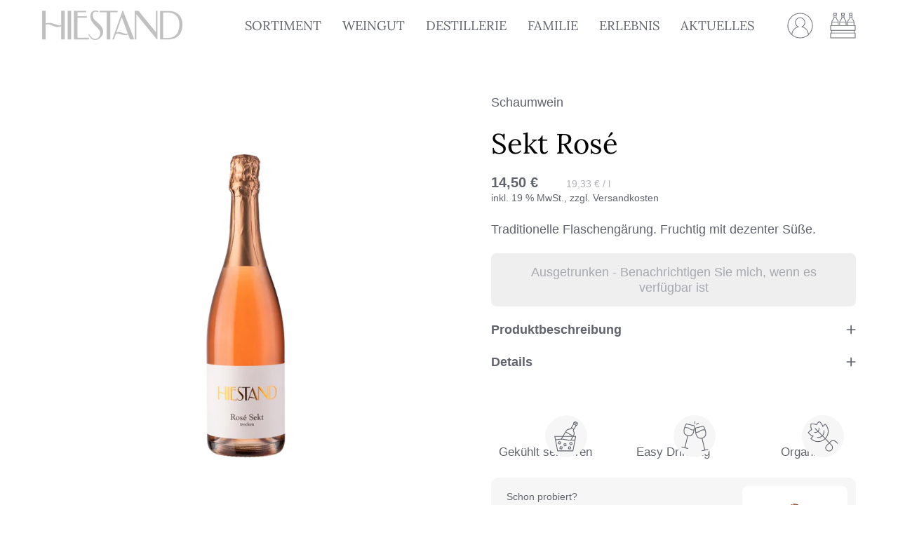

--- FILE ---
content_type: text/html; charset=utf-8
request_url: https://hiestand.wine/collections/schaumwein/products/sekt-rose
body_size: 32852
content:

<!doctype html>
<html class="no-js no-touch" lang="de">
<head>





  <meta charset="utf-8">
  <meta http-equiv='X-UA-Compatible' content='IE=edge'>
  <meta name="viewport" content="width=device-width, height=device-height, initial-scale=1.0, minimum-scale=1.0">
  <link rel="canonical" href="https://hiestand.wine/products/sekt-rose" />
  <link rel="preload" as="style" href="//hiestand.wine/cdn/shop/t/7/assets/theme.css?v=109296112333663570511686648502">
  <link rel="preload" as="script" href="//hiestand.wine/cdn/shop/t/7/assets/lazysizes.min.js?v=111431644619468174291668678110">
  <link rel="preload" as="script" href="//hiestand.wine/cdn/shop/t/7/assets/vendor.js?v=88409154888791082151668678110">
  <link rel="preload" as="script" href="//hiestand.wine/cdn/shop/t/7/assets/theme.js?v=154704545194274801511668678110">
  <link rel="preload" as="image" href="//hiestand.wine/cdn/shop/t/7/assets/loading.svg?v=91665432863842511931668678110">
  <link rel="preconnect" href="https://cdn.shopify.com" crossorigin>
  <link rel="preconnect" href="https://fonts.shopify.com" crossorigin>
  <link rel="preconnect" href="https://monorail-edge.shopifysvc.com" crossorigin><style data-shopify>:root { --loader-image-size: 60px; }:root { --loader-image-size: 320px; }html:not(.is-loading) .loading-overlay { opacity: 0; visibility: hidden; pointer-events: none; }
    .loading-overlay { position: fixed; top: 0; left: 0; z-index: 99999; width: 100vw; height: 100vh; display: flex; align-items: center; justify-content: center; background: var(--bg); transition: opacity 0.3s ease-out, visibility 0s linear 0.3s; }
    .loading-overlay .loader__image { width: 60px; height: 60px; }
    .loading-overlay .loader__image--fallback { width: 320px; height: 100%; background: var(--loader-image) no-repeat center center/contain; }
    .loader__image__holder { position: absolute; top: 0; left: 0; width: 100%; height: 100%; font-size: 0; display: flex; align-items: center; justify-content: center; animation: pulse-loading 2s infinite ease-in-out; }
    .loader__image { max-width: 150px; max-height: 150px; object-fit: contain; }
    .loader--line {
      position: relative;
      height: 4px;
      display: block;
      background-color: var(--button-primary-fade);
      border-radius: 2px;
      overflow: hidden;
      width: 100%;
      opacity: 0;
      visibility: hidden;
      transition: opacity .3s ease, visibility 0s linear .3s;
    }
    .loadMore .loader,
    .is-loading .loader {
      visibility: visible;
      opacity: 1;
      transition-delay: 0s;
    }
    .lazyloaded .loader {
      opacity: 0;
      visibility: hidden;
    }
    .loader-indeterminate { background-color: var(--button-primary-bg); }
    .loader-indeterminate::before {
      content: '';
      position: absolute;
      background-color: inherit;
      top: 0;
      left: -35%;
      width: 100%;
      bottom: 0;
      will-change: transform;
      -webkit-animation: indeterminate 2.1s cubic-bezier(0.65, 0.815, 0.735, 0.395) infinite;
      animation: indeterminate 2.1s cubic-bezier(0.65, 0.815, 0.735, 0.395) infinite;
    }
    .loader-indeterminate::after {
      content: '';
      position: absolute;
      background-color: inherit;
      top: 0;
      left: -200%;
      width: 100%;
      bottom: 0;
      will-change: transform;
      -webkit-animation: indeterminate-short 2.1s cubic-bezier(0.165, 0.84, 0.44, 1) infinite;
      animation: indeterminate-short 2.1s cubic-bezier(0.165, 0.84, 0.44, 1) infinite;
      -webkit-animation-delay: 1.15s;
      animation-delay: 1.15s;
    }
    @keyframes indeterminate {
      0% { transform: translateX(0) scale(0.35, 1); }
      60% { transform: translateX(50%) scale(0.9, 1); }
      100% { transform: translateX(100%) scale(0.9, 1); }
    }
    @keyframes indeterminate-short {
      0% { transform: translateX(0) scale(2, 1); }
      60% { transform: translateX(460px) scale(0.01, 1); }
      100% { transform: translateX(460px) scale(0.01, 1); }
    }
    @keyframes pulse-loading {
      0% { opacity: 1; }
      50% { opacity: .25; }
      100% { opacity: 1; }
    }</style><script>
    const loadingAppearance = "once";
    const loaded = sessionStorage.getItem('loaded');
    if (loadingAppearance === 'once') {
      if (loaded === null) {
        sessionStorage.setItem('loaded', true);
        document.documentElement.classList.add('is-loading');
      }
    } else {
      document.documentElement.classList.add('is-loading');
    }
  </script><link rel="shortcut icon" href="//hiestand.wine/cdn/shop/files/Hiestand_Favicon_32x32.png?v=1666649115" type="image/png" />
  <title>Sekt Rosé &ndash; Hiestand.wine</title><meta name="description" content="Traditionelle Flaschengärung. Fruchtig mit dezenter Süße. "><link rel="preload" as="font" href="//hiestand.wine/cdn/fonts/lora/lora_n4.9a60cb39eff3bfbc472bac5b3c5c4d7c878f0a8d.woff2" type="font/woff2" crossorigin>

<meta property="og:site_name" content="Hiestand.wine">
<meta property="og:url" content="https://hiestand.wine/products/sekt-rose">
<meta property="og:title" content="Sekt Rosé">
<meta property="og:type" content="product">
<meta property="og:description" content="Traditionelle Flaschengärung. Fruchtig mit dezenter Süße. "><meta property="og:image" content="http://hiestand.wine/cdn/shop/products/Rose-Sekt-Hiestand-1024.png?v=1667157641">
  <meta property="og:image:secure_url" content="https://hiestand.wine/cdn/shop/products/Rose-Sekt-Hiestand-1024.png?v=1667157641">
  <meta property="og:image:width" content="1024">
  <meta property="og:image:height" content="1024"><meta property="og:price:amount" content="14,50">
  <meta property="og:price:currency" content="EUR"><meta name="twitter:card" content="summary_large_image">
<meta name="twitter:title" content="Sekt Rosé">
<meta name="twitter:description" content="Traditionelle Flaschengärung. Fruchtig mit dezenter Süße. "><style data-shopify>@font-face {
  font-family: Lora;
  font-weight: 400;
  font-style: normal;
  font-display: swap;
  src: url("//hiestand.wine/cdn/fonts/lora/lora_n4.9a60cb39eff3bfbc472bac5b3c5c4d7c878f0a8d.woff2") format("woff2"),
       url("//hiestand.wine/cdn/fonts/lora/lora_n4.4d935d2630ceaf34d2e494106075f8d9f1257d25.woff") format("woff");
}




  @font-face {
  font-family: Lora;
  font-weight: 500;
  font-style: normal;
  font-display: swap;
  src: url("//hiestand.wine/cdn/fonts/lora/lora_n5.04efeb8e68ba4da62f0fd6abc2572b934a6148ba.woff2") format("woff2"),
       url("//hiestand.wine/cdn/fonts/lora/lora_n5.e033d2f9dd010c91e161af150080aa55acb1b9f4.woff") format("woff");
}






  @font-face {
  font-family: Lora;
  font-weight: 700;
  font-style: normal;
  font-display: swap;
  src: url("//hiestand.wine/cdn/fonts/lora/lora_n7.58a834e7e54c895806b2ffc982e4a00af29b1b9c.woff2") format("woff2"),
       url("//hiestand.wine/cdn/fonts/lora/lora_n7.05fdf76140ca6e72e48561caf7f9893c487c3f1b.woff") format("woff");
}






  



  



  

:root {--COLOR-BUTTON-PRIMARY-BG: #60646d;
  --COLOR-BUTTON-PRIMARY-BG-ALPHA-50: rgba(96, 100, 109, 0.5);
  --COLOR-BUTTON-PRIMARY-FADE: rgba(96, 100, 109, 0.05);
  --COLOR-BUTTON-PRIMARY-TEXT: #fff;
  --COLOR-BUTTON-PRIMARY-TEXT-ALPHA-50: rgba(255, 255, 255, 0.5);
  --COLOR-BUTTON-SECONDARY-BG: rgba(0,0,0,0);
  --COLOR-BUTTON-SECONDARY-TEXT: #fff;
  --COLOR-BUTTON-SECONDARY-TEXT-ALPHA-50: rgba(255, 255, 255, 0.5);

  --COLOR-HEADING: #000000;
  --COLOR-TEXT: #60646d;
  --COLOR-TEXT-DARKEN: #303237;
  --COLOR-TEXT-LIGHTEN: #9397a0;
  --COLOR-TEXT-ALPHA-5: rgba(96, 100, 109, 0.05);
  --COLOR-TEXT-ALPHA-8: rgba(96, 100, 109, 0.08);
  --COLOR-TEXT-ALPHA-10: rgba(96, 100, 109, 0.1);
  --COLOR-TEXT-ALPHA-15: rgba(96, 100, 109, 0.15);
  --COLOR-TEXT-ALPHA-20: rgba(96, 100, 109, 0.2);
  --COLOR-TEXT-ALPHA-25: rgba(96, 100, 109, 0.25);
  --COLOR-TEXT-ALPHA-50: rgba(96, 100, 109, 0.5);
  --COLOR-TEXT-ALPHA-60: rgba(96, 100, 109, 0.6);
  --COLOR-TEXT-ALPHA-85: rgba(96, 100, 109, 0.85);

  --COLOR-BG: #ffffff;
  --COLOR-BG-ALPHA-25: rgba(255, 255, 255, 0.25);
  --COLOR-BG-ALPHA-35: rgba(255, 255, 255, 0.35);
  --COLOR-BG-ALPHA-60: rgba(255, 255, 255, 0.6);
  --COLOR-BG-ALPHA-65: rgba(255, 255, 255, 0.65);
  --COLOR-BG-ALPHA-85: rgba(255, 255, 255, 0.85);
  --COLOR-BG-OVERLAY: rgba(255, 255, 255, 0.75);
  --COLOR-BG-DARKEN: #e6e6e6;
  --COLOR-BG-LIGHTEN-DARKEN: #e6e6e6;
  --COLOR-BG-LIGHTEN-DARKEN-2: #cdcdcd;
  --COLOR-BG-LIGHTEN-DARKEN-3: #b3b3b3;
  --COLOR-BG-LIGHTEN-DARKEN-4: #9a9a9a;
  --COLOR-BG-LIGHTEN-DARKEN-CONTRAST: #b3b3b3;
  --COLOR-BG-LIGHTEN-DARKEN-CONTRAST-2: #999999;
  --COLOR-BG-LIGHTEN-DARKEN-CONTRAST-3: #808080;
  --COLOR-BG-LIGHTEN-DARKEN-CONTRAST-4: #666666;

  --COLOR-BG-ACCENT: #f6f6f7;

  --COLOR-INPUT-BG: #ffffff;

  --COLOR-ACCENT: #60646d;
  --COLOR-ACCENT-TEXT: #fff;

  --COLOR-TAG-SAVING: #ff6d6d;
  --COLOR-TAG-SAVING-TEXT: #fff;

  --COLOR-TAG-CUSTOM: #a6998b;
  --COLOR-TAG-TEXT: #fff;

  --COLOR-BORDER: #cdcbcd;
  --COLOR-BORDER-ALPHA-15: rgba(205, 203, 205, 0.15);
  --COLOR-BORDER-ALPHA-30: rgba(205, 203, 205, 0.3);
  --COLOR-BORDER-ALPHA-50: rgba(205, 203, 205, 0.5);
  --COLOR-BORDER-ALPHA-65: rgba(205, 203, 205, 0.65);
  --COLOR-BORDER-LIGHTEN-DARKEN: #827d82;
  --COLOR-BORDER-HAIRLINE: #f7f7f7;

  --COLOR-WHITE-BLACK: fff;
  --COLOR-BLACK-WHITE: #000;--COLOR-DISABLED-GREY: rgba(96, 100, 109, 0.05);
  --COLOR-DISABLED-GREY-DARKEN: rgba(96, 100, 109, 0.45);
  --COLOR-ERROR: #D02E2E;
  --COLOR-ERROR-BG: #f3cbcb;
  --COLOR-SUCCESS: #56AD6A;
  --COLOR-SUCCESS-BG: #ECFEF0;
  --COLOR-WARN: #ECBD5E;
  --COLOR-TRANSPARENT: rgba(255, 255, 255, 0);
  --COLOR-WHITE: #fff;
  --COLOR-WHITE-ALPHA-50: rgba(255, 255, 255, 0.5);
  --COLOR-WHITE-ALPHA-60: rgba(255, 255, 255, 0.6);
  --COLOR-BLACK: #000;
  --COLOR-BLACK-ALPHA-20: rgba(0, 0, 0, 0.2);
  --COLOR-BLACK-ALPHA-50: rgba(0, 0, 0, 0.5);
  --COLOR-BLACK-ALPHA-60: rgba(0, 0, 0, 0.6);--FONT-STACK-BODY: Helvetica, Arial, sans-serif;
  --FONT-STYLE-BODY: normal;
  --FONT-STYLE-BODY-ITALIC: italic;
  --FONT-ADJUST-BODY: 1.05;

  --FONT-WEIGHT-BODY: 400;
  --FONT-WEIGHT-BODY-LIGHT: 300;
  --FONT-WEIGHT-BODY-MEDIUM: 700;
  --FONT-WEIGHT-BODY-BOLD: 700;

  --FONT-STACK-HEADING: Lora, serif;
  --FONT-STYLE-HEADING: normal;
  --FONT-STYLE-HEADING-ITALIC: italic;
  --FONT-ADJUST-HEADING: 1.0;

  --FONT-WEIGHT-HEADING: 400;
  --FONT-WEIGHT-HEADING-LIGHT: 300;
  --FONT-WEIGHT-HEADING-MEDIUM: 700;
  --FONT-WEIGHT-HEADING-BOLD: 500;

  --FONT-STACK-NAV: Lora, serif;
  --FONT-STYLE-NAV: normal;
  --FONT-STYLE-NAV-ITALIC: italic;
  --FONT-ADJUST-NAV: 1.15;

  --FONT-WEIGHT-NAV: 400;
  --FONT-WEIGHT-NAV-LIGHT: 300;
  --FONT-WEIGHT-NAV-MEDIUM: 700;
  --FONT-WEIGHT-NAV-BOLD: 500;

  --FONT-STACK-BUTTON: Helvetica, Arial, sans-serif;
  --FONT-STYLE-BUTTON: normal;
  --FONT-STYLE-BUTTON-ITALIC: italic;
  --FONT-ADJUST-BUTTON: 1.15;

  --FONT-WEIGHT-BUTTON: 400;
  --FONT-WEIGHT-BUTTON-MEDIUM: 700;
  --FONT-WEIGHT-BUTTON-BOLD: 700;

  --FONT-STACK-SUBHEADING: Helvetica, Arial, sans-serif;
  --FONT-STYLE-SUBHEADING: normal;
  --FONT-STYLE-SUBHEADING-ITALIC: italic;
  --FONT-ADJUST-SUBHEADING: 1.15;

  --FONT-WEIGHT-SUBHEADING: 400;
  --FONT-WEIGHT-SUBHEADING-LIGHT: 300;
  --FONT-WEIGHT-SUBHEADING-MEDIUM: 700;
  --FONT-WEIGHT-SUBHEADING-BOLD: 700;

  --LETTER-SPACING-SUBHEADING: 0.0em;
  --LETTER-SPACING-BUTTON: 0.0em;

  --BUTTON-TEXT-CAPS: none;
  --SUBHEADING-TEXT-CAPS: none;--FONT-SIZE-INPUT: 1.05rem;--RADIUS: 8px;
  --RADIUS-SMALL: 8px;
  --RADIUS-TINY: 8px;
  --RADIUS-BADGE: 3px;
  --RADIUS-CHECKBOX: 3px;
  --RADIUS-TEXTAREA: 8px;--PRODUCT-MEDIA-PADDING-TOP: 130.0%;--BORDER-WIDTH: 1px;--SITE-WIDTH: 1440px;
  --SITE-WIDTH-NARROW: 840px;--loading-svg: url( "//hiestand.wine/cdn/shop/t/7/assets/loading.svg?v=91665432863842511931668678110" );
  --icon-check: url( "//hiestand.wine/cdn/shop/t/7/assets/icon-check.svg?v=175316081881880408121668678110" );
  --icon-close: url( "//hiestand.wine/cdn/shop/t/7/assets/icon-close.svg?v=152460236205633315831668678110" );
  --icon-zoom-in: url( "//hiestand.wine/cdn/shop/t/7/assets/icon-zoom-in.svg?v=157433013461716915331668678110" );
  --icon-zoom-out: url( "//hiestand.wine/cdn/shop/t/7/assets/icon-zoom-out.svg?v=164909107869959372931668678110" );--collection-sticky-bar-height: 0;
  --collection-image-padding-top: 60%;

  --drawer-width: 400px;
  --drawer-transition: transform 0.4s cubic-bezier(0.46, 0.01, 0.32, 1);--full-height: 100vh;
  --header-height: 60px;
  --content-full: calc(100vh - var(--header-height));
  --announcement-height: 0px;--gutter: 60px;
  --gutter-mobile: 20px;
  --grid-gutter: 20px;--inner: 20px;
  --inner-tablet: 18px;
  --inner-mobile: 16px;--grid: repeat(4, minmax(0, 1fr));
  --grid-tablet: repeat(2, minmax(0, 1fr));
  --grid-mobile: repeat(2, minmax(0, 1fr));
  --megamenu-grid: repeat(4, minmax(0, 1fr));
  --grid-row: 1 / span 4;--scrollbar-width: 0px;--overlay: #000;
  --overlay-opacity: 1;--swatch-width: 40px;
  --swatch-height: 20px;
  --swatch-size: 42px;

  
  --move-offset: 20px;

  
  --autoplay-speed: 2200ms;

  
--filter-bg: .97;
  
    --product-filter-bg: 1.0;}</style><link href="//hiestand.wine/cdn/shop/t/7/assets/theme.css?v=109296112333663570511686648502" rel="stylesheet" type="text/css" media="all" /><link href="//hiestand.wine/cdn/shop/t/7/assets/custom.css?v=159410041840787978621678701370" rel="stylesheet" type="text/css" media="all" />
<script type="text/javascript">
    if (window.MSInputMethodContext && document.documentMode) {
      var scripts = document.getElementsByTagName('script')[0];
      var polyfill = document.createElement("script");
      polyfill.defer = true;
      polyfill.src = "//hiestand.wine/cdn/shop/t/7/assets/ie11.js?v=164037955086922138091668678110";
      scripts.parentNode.insertBefore(polyfill, scripts);
      document.documentElement.classList.add('ie11');
    } else {
      document.documentElement.className = document.documentElement.className.replace('no-js', 'js');
    }
    document.addEventListener('lazyloaded', (e) => {
      const lazyImage = e.target.parentNode;
      if (lazyImage.classList.contains('lazy-image')) {
        // Wait for the fade in images animation to complete
        setTimeout(() => {
          lazyImage.style.backgroundImage = 'none';
        }, 500);
      }
    });
    let root = '/';
    if (root[root.length - 1] !== '/') {
      root = `${root}/`;
    }
    window.theme = {
      assets: {
        photoswipe: '//hiestand.wine/cdn/shop/t/7/assets/photoswipe.js?v=108660782622152556431668678110',
        smoothscroll: '//hiestand.wine/cdn/shop/t/7/assets/smoothscroll.js?v=37906625415260927261668678110',
        no_image: "//hiestand.wine/cdn/shopifycloud/storefront/assets/no-image-2048-a2addb12_1024x.gif",
        swatches: '//hiestand.wine/cdn/shop/t/7/assets/swatches.json?v=2924872460600376871668678259',
        base: "//hiestand.wine/cdn/shop/t/7/assets/"
      },
      routes: {
        root: root,
        cart_url: "\/cart",
        cart_add_url: "\/cart\/add",
        cart_change_url: "\/cart\/change",
        shop_url: "https:\/\/hiestand.wine",
        search_url: "\/search",
        product_recommendations_url: "\/recommendations\/products"
      },
      strings: {
        add_to_cart: "In den Warenkorb",
        cart_acceptance_error: "Sie müssen unsere Allgemeinen Geschäftsbedingungen akzeptieren.",
        cart_empty: "Ihr Einkaufswagen ist leer.",
        cart_price: "Preis",
        cart_quantity: "Menge",
        cart_items_one: "{{ count }} Gegenstand",
        cart_items_many: "{{ count }} Gegenstände",
        cart_title: "Einkaufswagen",
        cart_total: "Gesamt",
        continue_shopping: "Mit dem Einkaufen fortfahren",
        free: "Kostenlos",
        limit_error: "Sorry, sieht so aus, als hätten wir nicht genug von diesem Produkt.",
        no_results: "Keine Ergebnisse gefunden",
        preorder: "Vorbestellen",
        remove: "Entfernen",
        results_one: " Ergebnis",
        results_other: " Ergebnisse",
        sale_badge_text: "Sale",
        saving_badge: "Sparen Sie {{ discount }}",
        saving_up_to_badge: "Sparen Sie bis zu {{ discount }}",
        sold_out: "Ausgetrunken",
        subscription: "Abonnement",
        unavailable: "Nicht verfügbar",
        unit_price_label: "Stückpreis",
        unit_price_separator: "pro",
        view_all: "Alle ansehen",
        zero_qty_error: "Menge muss größer als 0 sein.",
        delete_confirm: "Bist du sicher, dass du diese Adresse löschen möchtest?",
        newsletter_product_availability: "Benachrichtigen Sie mich, wenn es verfügbar ist"
      },
      icons: {
        plus: '<svg aria-hidden="true" focusable="false" role="presentation" class="icon icon-toggle-plus" viewBox="0 0 19 20"><path d="M10.725 11.02h6.671c.566 0 1.03-.506 1.03-1.072 0-.565-.464-1.07-1.03-1.07h-6.67V2.27c0-.565-.506-1.029-1.072-1.029-.566 0-1.071.464-1.071 1.03v6.605h-6.63c-.566 0-1.029.506-1.029 1.071 0 .566.463 1.072 1.029 1.072h6.63v6.695c0 .566.505 1.03 1.07 1.03.566 0 1.072-.464 1.072-1.03V11.02z"/></svg>',
        minus: '<svg aria-hidden="true" focusable="false" role="presentation" class="icon icon-toggle-minus" viewBox="0 0 19 20"><path d="M10.725 11.02h6.671c.566 0 1.03-.506 1.03-1.072 0-.565-.464-1.07-1.03-1.07H1.953c-.566 0-1.029.505-1.029 1.07 0 .566.463 1.072 1.029 1.072h8.772z"/></svg>',
        close: '<svg aria-hidden="true" focusable="false" role="presentation" class="icon icon-close" viewBox="0 0 25 25"><path d="M11.374 12.167L1.236 22.304a1.09 1.09 0 001.543 1.543L12.917 13.71l10.137 10.138a1.09 1.09 0 001.543-1.543L14.46 12.167 24.597 2.029A1.09 1.09 0 0023.054.486L12.917 10.624 2.779.486A1.09 1.09 0 001.236 2.03l10.138 10.138z"/></svg>',
        closeSmall: '<svg aria-hidden="true" focusable="false" role="presentation" class="icon icon-close-small" viewBox="0 0 20 20"><path d="M15.89 14.696l-4.734-4.734 4.717-4.717c.4-.4.37-1.085-.03-1.485s-1.085-.43-1.485-.03L9.641 8.447 4.97 3.776c-.4-.4-1.085-.37-1.485.03s-.43 1.085-.03 1.485l4.671 4.671-4.688 4.688c-.4.4-.37 1.085.03 1.485s1.085.43 1.485.03l4.688-4.687 4.734 4.734c.4.4 1.085.37 1.485-.03s.43-1.085.03-1.485z"/></svg>'
      },
      settings: {
        animations: false,
        cartType: "drawer",
        enableAcceptTerms: false,
        enableInfinityScroll: false,
        enablePaymentButton: true,
        gridImageSize: "cover",
        gridImageAspectRatio: 1.3,
        mobileMenuBehaviour: "trigger",
        productGridHover: "none",
        savingBadgeType: "percentage",
        showSaleBadge: true,
        showSoldBadge: true,
        showSavingBadge: true,
        quickButton: "buy",
        currency_code_enable: true,
        hideInventoryCount: true,
      },
      sizes: {
        mobile: 480,
        small: 768,
        large: 1024,
        widescreen: 1440
      },
      moneyFormat: "{{amount_with_comma_separator}} €",
      moneyWithCurrencyFormat: "{{amount_with_comma_separator}} €",
      info: {
        name: 'Palo Alto'
      },
      version: '4.3.0'
    };
    window.lazySizesConfig = window.lazySizesConfig || {};
    window.lazySizesConfig.preloadAfterLoad = true;
    window.PaloAlto = window.PaloAlto || {};
    window.slate = window.slate || {};
    window.isHeaderTransparent = false;
    window.initialHeaderHeight = 60;
    window.lastWindowWidth = window.innerWidth || document.documentElement.clientWidth;
  </script>
  <script src="//hiestand.wine/cdn/shop/t/7/assets/lazysizes.min.js?v=111431644619468174291668678110" async="async"></script><script src="//hiestand.wine/cdn/shop/t/7/assets/vendor.js?v=88409154888791082151668678110" defer="defer"></script>
  <script src="//hiestand.wine/cdn/shop/t/7/assets/theme.js?v=154704545194274801511668678110" defer="defer"></script>
  <script>window.performance && window.performance.mark && window.performance.mark('shopify.content_for_header.start');</script><meta id="shopify-digital-wallet" name="shopify-digital-wallet" content="/66137587950/digital_wallets/dialog">
<meta name="shopify-checkout-api-token" content="3869586a83d0d0b218535f22590e9cc0">
<meta id="in-context-paypal-metadata" data-shop-id="66137587950" data-venmo-supported="false" data-environment="production" data-locale="de_DE" data-paypal-v4="true" data-currency="EUR">
<link rel="alternate" type="application/json+oembed" href="https://hiestand.wine/products/sekt-rose.oembed">
<script async="async" src="/checkouts/internal/preloads.js?locale=de-DE"></script>
<script id="shopify-features" type="application/json">{"accessToken":"3869586a83d0d0b218535f22590e9cc0","betas":["rich-media-storefront-analytics"],"domain":"hiestand.wine","predictiveSearch":true,"shopId":66137587950,"locale":"de"}</script>
<script>var Shopify = Shopify || {};
Shopify.shop = "hiestand-wein.myshopify.com";
Shopify.locale = "de";
Shopify.currency = {"active":"EUR","rate":"1.0"};
Shopify.country = "DE";
Shopify.theme = {"name":"Main | hiestand-wein | bureau bravo","id":136321794286,"schema_name":"Palo Alto","schema_version":"4.3.0","theme_store_id":777,"role":"main"};
Shopify.theme.handle = "null";
Shopify.theme.style = {"id":null,"handle":null};
Shopify.cdnHost = "hiestand.wine/cdn";
Shopify.routes = Shopify.routes || {};
Shopify.routes.root = "/";</script>
<script type="module">!function(o){(o.Shopify=o.Shopify||{}).modules=!0}(window);</script>
<script>!function(o){function n(){var o=[];function n(){o.push(Array.prototype.slice.apply(arguments))}return n.q=o,n}var t=o.Shopify=o.Shopify||{};t.loadFeatures=n(),t.autoloadFeatures=n()}(window);</script>
<script id="shop-js-analytics" type="application/json">{"pageType":"product"}</script>
<script defer="defer" async type="module" src="//hiestand.wine/cdn/shopifycloud/shop-js/modules/v2/client.init-shop-cart-sync_HUjMWWU5.de.esm.js"></script>
<script defer="defer" async type="module" src="//hiestand.wine/cdn/shopifycloud/shop-js/modules/v2/chunk.common_QpfDqRK1.esm.js"></script>
<script type="module">
  await import("//hiestand.wine/cdn/shopifycloud/shop-js/modules/v2/client.init-shop-cart-sync_HUjMWWU5.de.esm.js");
await import("//hiestand.wine/cdn/shopifycloud/shop-js/modules/v2/chunk.common_QpfDqRK1.esm.js");

  window.Shopify.SignInWithShop?.initShopCartSync?.({"fedCMEnabled":true,"windoidEnabled":true});

</script>
<script id="__st">var __st={"a":66137587950,"offset":3600,"reqid":"7428a0f2-39d7-450e-b4da-39c7d0eeb7b3-1768663552","pageurl":"hiestand.wine\/collections\/schaumwein\/products\/sekt-rose","u":"ba1704e43265","p":"product","rtyp":"product","rid":7946355933422};</script>
<script>window.ShopifyPaypalV4VisibilityTracking = true;</script>
<script id="form-persister">!function(){'use strict';const t='contact',e='new_comment',n=[[t,t],['blogs',e],['comments',e],[t,'customer']],o='password',r='form_key',c=['recaptcha-v3-token','g-recaptcha-response','h-captcha-response',o],s=()=>{try{return window.sessionStorage}catch{return}},i='__shopify_v',u=t=>t.elements[r],a=function(){const t=[...n].map((([t,e])=>`form[action*='/${t}']:not([data-nocaptcha='true']) input[name='form_type'][value='${e}']`)).join(',');var e;return e=t,()=>e?[...document.querySelectorAll(e)].map((t=>t.form)):[]}();function m(t){const e=u(t);a().includes(t)&&(!e||!e.value)&&function(t){try{if(!s())return;!function(t){const e=s();if(!e)return;const n=u(t);if(!n)return;const o=n.value;o&&e.removeItem(o)}(t);const e=Array.from(Array(32),(()=>Math.random().toString(36)[2])).join('');!function(t,e){u(t)||t.append(Object.assign(document.createElement('input'),{type:'hidden',name:r})),t.elements[r].value=e}(t,e),function(t,e){const n=s();if(!n)return;const r=[...t.querySelectorAll(`input[type='${o}']`)].map((({name:t})=>t)),u=[...c,...r],a={};for(const[o,c]of new FormData(t).entries())u.includes(o)||(a[o]=c);n.setItem(e,JSON.stringify({[i]:1,action:t.action,data:a}))}(t,e)}catch(e){console.error('failed to persist form',e)}}(t)}const f=t=>{if('true'===t.dataset.persistBound)return;const e=function(t,e){const n=function(t){return'function'==typeof t.submit?t.submit:HTMLFormElement.prototype.submit}(t).bind(t);return function(){let t;return()=>{t||(t=!0,(()=>{try{e(),n()}catch(t){(t=>{console.error('form submit failed',t)})(t)}})(),setTimeout((()=>t=!1),250))}}()}(t,(()=>{m(t)}));!function(t,e){if('function'==typeof t.submit&&'function'==typeof e)try{t.submit=e}catch{}}(t,e),t.addEventListener('submit',(t=>{t.preventDefault(),e()})),t.dataset.persistBound='true'};!function(){function t(t){const e=(t=>{const e=t.target;return e instanceof HTMLFormElement?e:e&&e.form})(t);e&&m(e)}document.addEventListener('submit',t),document.addEventListener('DOMContentLoaded',(()=>{const e=a();for(const t of e)f(t);var n;n=document.body,new window.MutationObserver((t=>{for(const e of t)if('childList'===e.type&&e.addedNodes.length)for(const t of e.addedNodes)1===t.nodeType&&'FORM'===t.tagName&&a().includes(t)&&f(t)})).observe(n,{childList:!0,subtree:!0,attributes:!1}),document.removeEventListener('submit',t)}))}()}();</script>
<script integrity="sha256-4kQ18oKyAcykRKYeNunJcIwy7WH5gtpwJnB7kiuLZ1E=" data-source-attribution="shopify.loadfeatures" defer="defer" src="//hiestand.wine/cdn/shopifycloud/storefront/assets/storefront/load_feature-a0a9edcb.js" crossorigin="anonymous"></script>
<script data-source-attribution="shopify.dynamic_checkout.dynamic.init">var Shopify=Shopify||{};Shopify.PaymentButton=Shopify.PaymentButton||{isStorefrontPortableWallets:!0,init:function(){window.Shopify.PaymentButton.init=function(){};var t=document.createElement("script");t.src="https://hiestand.wine/cdn/shopifycloud/portable-wallets/latest/portable-wallets.de.js",t.type="module",document.head.appendChild(t)}};
</script>
<script data-source-attribution="shopify.dynamic_checkout.buyer_consent">
  function portableWalletsHideBuyerConsent(e){var t=document.getElementById("shopify-buyer-consent"),n=document.getElementById("shopify-subscription-policy-button");t&&n&&(t.classList.add("hidden"),t.setAttribute("aria-hidden","true"),n.removeEventListener("click",e))}function portableWalletsShowBuyerConsent(e){var t=document.getElementById("shopify-buyer-consent"),n=document.getElementById("shopify-subscription-policy-button");t&&n&&(t.classList.remove("hidden"),t.removeAttribute("aria-hidden"),n.addEventListener("click",e))}window.Shopify?.PaymentButton&&(window.Shopify.PaymentButton.hideBuyerConsent=portableWalletsHideBuyerConsent,window.Shopify.PaymentButton.showBuyerConsent=portableWalletsShowBuyerConsent);
</script>
<script data-source-attribution="shopify.dynamic_checkout.cart.bootstrap">document.addEventListener("DOMContentLoaded",(function(){function t(){return document.querySelector("shopify-accelerated-checkout-cart, shopify-accelerated-checkout")}if(t())Shopify.PaymentButton.init();else{new MutationObserver((function(e,n){t()&&(Shopify.PaymentButton.init(),n.disconnect())})).observe(document.body,{childList:!0,subtree:!0})}}));
</script>
<link id="shopify-accelerated-checkout-styles" rel="stylesheet" media="screen" href="https://hiestand.wine/cdn/shopifycloud/portable-wallets/latest/accelerated-checkout-backwards-compat.css" crossorigin="anonymous">
<style id="shopify-accelerated-checkout-cart">
        #shopify-buyer-consent {
  margin-top: 1em;
  display: inline-block;
  width: 100%;
}

#shopify-buyer-consent.hidden {
  display: none;
}

#shopify-subscription-policy-button {
  background: none;
  border: none;
  padding: 0;
  text-decoration: underline;
  font-size: inherit;
  cursor: pointer;
}

#shopify-subscription-policy-button::before {
  box-shadow: none;
}

      </style>

<script>window.performance && window.performance.mark && window.performance.mark('shopify.content_for_header.end');</script>
<!-- BEGIN app block: shopify://apps/complianz-gdpr-cookie-consent/blocks/bc-block/e49729f0-d37d-4e24-ac65-e0e2f472ac27 -->

    
    
    
<link id='complianz-css' rel="stylesheet" href=https://cdn.shopify.com/extensions/019a2fb2-ee57-75e6-ac86-acfd14822c1d/gdpr-legal-cookie-74/assets/complainz.css media="print" onload="this.media='all'">
    <style>
        #Compliance-iframe.Compliance-iframe-branded > div.purposes-header,
        #Compliance-iframe.Compliance-iframe-branded > div.cmplc-cmp-header,
        #purposes-container > div.purposes-header,
        #Compliance-cs-banner .Compliance-cs-brand {
            background-color: #FFFFFF !important;
            color: #0A0A0A!important;
        }
        #Compliance-iframe.Compliance-iframe-branded .purposes-header .cmplc-btn-cp ,
        #Compliance-iframe.Compliance-iframe-branded .purposes-header .cmplc-btn-cp:hover,
        #Compliance-iframe.Compliance-iframe-branded .purposes-header .cmplc-btn-back:hover  {
            background-color: #ffffff !important;
            opacity: 1 !important;
        }
        #Compliance-cs-banner .cmplc-toggle .cmplc-toggle-label {
            color: #FFFFFF!important;
        }
        #Compliance-iframe.Compliance-iframe-branded .purposes-header .cmplc-btn-cp:hover,
        #Compliance-iframe.Compliance-iframe-branded .purposes-header .cmplc-btn-back:hover {
            background-color: #0A0A0A!important;
            color: #FFFFFF!important;
        }
        #Compliance-cs-banner #Compliance-cs-title {
            font-size: 14px !important;
        }
        #Compliance-cs-banner .Compliance-cs-content,
        #Compliance-cs-title,
        .cmplc-toggle-checkbox.granular-control-checkbox span {
            background-color: #FFFFFF !important;
            color: #0A0A0A !important;
            font-size: 14px !important;
        }
        #Compliance-cs-banner .Compliance-cs-close-btn {
            font-size: 14px !important;
            background-color: #FFFFFF !important;
        }
        #Compliance-cs-banner .Compliance-cs-opt-group {
            color: #FFFFFF !important;
        }
        #Compliance-cs-banner .Compliance-cs-opt-group button,
        .Compliance-alert button.Compliance-button-cancel {
            background-color: #007BBC!important;
            color: #FFFFFF!important;
        }
        #Compliance-cs-banner .Compliance-cs-opt-group button.Compliance-cs-accept-btn,
        #Compliance-cs-banner .Compliance-cs-opt-group button.Compliance-cs-btn-primary,
        .Compliance-alert button.Compliance-button-confirm {
            background-color: #007BBC !important;
            color: #FFFFFF !important;
        }
        #Compliance-cs-banner .Compliance-cs-opt-group button.Compliance-cs-reject-btn {
            background-color: #007BBC!important;
            color: #FFFFFF!important;
        }

        #Compliance-cs-banner .Compliance-banner-content button {
            cursor: pointer !important;
            color: currentColor !important;
            text-decoration: underline !important;
            border: none !important;
            background-color: transparent !important;
            font-size: 100% !important;
            padding: 0 !important;
        }

        #Compliance-cs-banner .Compliance-cs-opt-group button {
            border-radius: 4px !important;
            padding-block: 10px !important;
        }
        @media (min-width: 640px) {
            #Compliance-cs-banner.Compliance-cs-default-floating:not(.Compliance-cs-top):not(.Compliance-cs-center) .Compliance-cs-container, #Compliance-cs-banner.Compliance-cs-default-floating:not(.Compliance-cs-bottom):not(.Compliance-cs-center) .Compliance-cs-container, #Compliance-cs-banner.Compliance-cs-default-floating.Compliance-cs-center:not(.Compliance-cs-top):not(.Compliance-cs-bottom) .Compliance-cs-container {
                width: 560px !important;
            }
            #Compliance-cs-banner.Compliance-cs-default-floating:not(.Compliance-cs-top):not(.Compliance-cs-center) .Compliance-cs-opt-group, #Compliance-cs-banner.Compliance-cs-default-floating:not(.Compliance-cs-bottom):not(.Compliance-cs-center) .Compliance-cs-opt-group, #Compliance-cs-banner.Compliance-cs-default-floating.Compliance-cs-center:not(.Compliance-cs-top):not(.Compliance-cs-bottom) .Compliance-cs-opt-group {
                flex-direction: row !important;
            }
            #Compliance-cs-banner .Compliance-cs-opt-group button:not(:last-of-type),
            #Compliance-cs-banner .Compliance-cs-opt-group button {
                margin-right: 4px !important;
            }
            #Compliance-cs-banner .Compliance-cs-container .Compliance-cs-brand {
                position: absolute !important;
                inset-block-start: 6px;
            }
        }
        #Compliance-cs-banner.Compliance-cs-default-floating:not(.Compliance-cs-top):not(.Compliance-cs-center) .Compliance-cs-opt-group > div, #Compliance-cs-banner.Compliance-cs-default-floating:not(.Compliance-cs-bottom):not(.Compliance-cs-center) .Compliance-cs-opt-group > div, #Compliance-cs-banner.Compliance-cs-default-floating.Compliance-cs-center:not(.Compliance-cs-top):not(.Compliance-cs-bottom) .Compliance-cs-opt-group > div {
            flex-direction: row-reverse;
            width: 100% !important;
        }

        .Compliance-cs-brand-badge-outer, .Compliance-cs-brand-badge, #Compliance-cs-banner.Compliance-cs-default-floating.Compliance-cs-bottom .Compliance-cs-brand-badge-outer,
        #Compliance-cs-banner.Compliance-cs-default.Compliance-cs-bottom .Compliance-cs-brand-badge-outer,
        #Compliance-cs-banner.Compliance-cs-default:not(.Compliance-cs-left) .Compliance-cs-brand-badge-outer,
        #Compliance-cs-banner.Compliance-cs-default-floating:not(.Compliance-cs-left) .Compliance-cs-brand-badge-outer {
            display: none !important
        }

        #Compliance-cs-banner:not(.Compliance-cs-top):not(.Compliance-cs-bottom) .Compliance-cs-container.Compliance-cs-themed {
            flex-direction: row !important;
        }

        #Compliance-cs-banner #Compliance-cs-title,
        #Compliance-cs-banner #Compliance-cs-custom-title {
            justify-self: center !important;
            font-size: 14px !important;
            font-family: -apple-system,sans-serif !important;
            margin-inline: auto !important;
            width: 55% !important;
            text-align: center;
            font-weight: 600;
            visibility: unset;
        }

        @media (max-width: 640px) {
            #Compliance-cs-banner #Compliance-cs-title,
            #Compliance-cs-banner #Compliance-cs-custom-title {
                display: block;
            }
        }

        #Compliance-cs-banner .Compliance-cs-brand img {
            max-width: 110px !important;
            min-height: 32px !important;
        }
        #Compliance-cs-banner .Compliance-cs-container .Compliance-cs-brand {
            background: none !important;
            padding: 0px !important;
            margin-block-start:10px !important;
            margin-inline-start:16px !important;
        }

        #Compliance-cs-banner .Compliance-cs-opt-group button {
            padding-inline: 4px !important;
        }

    </style>
    
    
    
    

    <script type="text/javascript">
        function loadScript(src) {
            return new Promise((resolve, reject) => {
                const s = document.createElement("script");
                s.src = src;
                s.charset = "UTF-8";
                s.onload = resolve;
                s.onerror = reject;
                document.head.appendChild(s);
            });
        }

        function filterGoogleConsentModeURLs(domainsArray) {
            const googleConsentModeComplianzURls = [
                // 197, # Google Tag Manager:
                {"domain":"s.www.googletagmanager.com", "path":""},
                {"domain":"www.tagmanager.google.com", "path":""},
                {"domain":"www.googletagmanager.com", "path":""},
                {"domain":"googletagmanager.com", "path":""},
                {"domain":"tagassistant.google.com", "path":""},
                {"domain":"tagmanager.google.com", "path":""},

                // 2110, # Google Analytics 4:
                {"domain":"www.analytics.google.com", "path":""},
                {"domain":"www.google-analytics.com", "path":""},
                {"domain":"ssl.google-analytics.com", "path":""},
                {"domain":"google-analytics.com", "path":""},
                {"domain":"analytics.google.com", "path":""},
                {"domain":"region1.google-analytics.com", "path":""},
                {"domain":"region1.analytics.google.com", "path":""},
                {"domain":"*.google-analytics.com", "path":""},
                {"domain":"www.googletagmanager.com", "path":"/gtag/js?id=G"},
                {"domain":"googletagmanager.com", "path":"/gtag/js?id=UA"},
                {"domain":"www.googletagmanager.com", "path":"/gtag/js?id=UA"},
                {"domain":"googletagmanager.com", "path":"/gtag/js?id=G"},

                // 177, # Google Ads conversion tracking:
                {"domain":"googlesyndication.com", "path":""},
                {"domain":"media.admob.com", "path":""},
                {"domain":"gmodules.com", "path":""},
                {"domain":"ad.ytsa.net", "path":""},
                {"domain":"dartmotif.net", "path":""},
                {"domain":"dmtry.com", "path":""},
                {"domain":"go.channelintelligence.com", "path":""},
                {"domain":"googleusercontent.com", "path":""},
                {"domain":"googlevideo.com", "path":""},
                {"domain":"gvt1.com", "path":""},
                {"domain":"links.channelintelligence.com", "path":""},
                {"domain":"obrasilinteirojoga.com.br", "path":""},
                {"domain":"pcdn.tcgmsrv.net", "path":""},
                {"domain":"rdr.tag.channelintelligence.com", "path":""},
                {"domain":"static.googleadsserving.cn", "path":""},
                {"domain":"studioapi.doubleclick.com", "path":""},
                {"domain":"teracent.net", "path":""},
                {"domain":"ttwbs.channelintelligence.com", "path":""},
                {"domain":"wtb.channelintelligence.com", "path":""},
                {"domain":"youknowbest.com", "path":""},
                {"domain":"doubleclick.net", "path":""},
                {"domain":"redirector.gvt1.com", "path":""},

                //116, # Google Ads Remarketing
                {"domain":"googlesyndication.com", "path":""},
                {"domain":"media.admob.com", "path":""},
                {"domain":"gmodules.com", "path":""},
                {"domain":"ad.ytsa.net", "path":""},
                {"domain":"dartmotif.net", "path":""},
                {"domain":"dmtry.com", "path":""},
                {"domain":"go.channelintelligence.com", "path":""},
                {"domain":"googleusercontent.com", "path":""},
                {"domain":"googlevideo.com", "path":""},
                {"domain":"gvt1.com", "path":""},
                {"domain":"links.channelintelligence.com", "path":""},
                {"domain":"obrasilinteirojoga.com.br", "path":""},
                {"domain":"pcdn.tcgmsrv.net", "path":""},
                {"domain":"rdr.tag.channelintelligence.com", "path":""},
                {"domain":"static.googleadsserving.cn", "path":""},
                {"domain":"studioapi.doubleclick.com", "path":""},
                {"domain":"teracent.net", "path":""},
                {"domain":"ttwbs.channelintelligence.com", "path":""},
                {"domain":"wtb.channelintelligence.com", "path":""},
                {"domain":"youknowbest.com", "path":""},
                {"domain":"doubleclick.net", "path":""},
                {"domain":"redirector.gvt1.com", "path":""}
            ];

            if (!Array.isArray(domainsArray)) { 
                return [];
            }

            const blockedPairs = new Map();
            for (const rule of googleConsentModeComplianzURls) {
                if (!blockedPairs.has(rule.domain)) {
                    blockedPairs.set(rule.domain, new Set());
                }
                blockedPairs.get(rule.domain).add(rule.path);
            }

            return domainsArray.filter(item => {
                const paths = blockedPairs.get(item.d);
                return !(paths && paths.has(item.p));
            });
        }

        function setupAutoblockingByDomain() {
            // autoblocking by domain
            const autoblockByDomainArray = [];
            const prefixID = '10000' // to not get mixed with real metis ids
            let cmpBlockerDomains = []
            let cmpCmplcVendorsPurposes = {}
            let counter = 1
            for (const object of autoblockByDomainArray) {
                cmpBlockerDomains.push({
                    d: object.d,
                    p: object.path,
                    v: prefixID + counter,
                });
                counter++;
            }
            
            counter = 1
            for (const object of autoblockByDomainArray) {
                cmpCmplcVendorsPurposes[prefixID + counter] = object?.p ?? '1';
                counter++;
            }

            Object.defineProperty(window, "cmp_cmplc_vendors_purposes", {
                get() {
                    return cmpCmplcVendorsPurposes;
                },
                set(value) {
                    cmpCmplcVendorsPurposes = { ...cmpCmplcVendorsPurposes, ...value };
                }
            });
            const basicGmc = true;


            Object.defineProperty(window, "cmp_importblockerdomains", {
                get() {
                    if (basicGmc) {
                        return filterGoogleConsentModeURLs(cmpBlockerDomains);
                    }
                    return cmpBlockerDomains;
                },
                set(value) {
                    cmpBlockerDomains = [ ...cmpBlockerDomains, ...value ];
                }
            });
        }

        function enforceRejectionRecovery() {
            const base = (window._cmplc = window._cmplc || {});
            const featuresHolder = {};

            function lockFlagOn(holder) {
                const desc = Object.getOwnPropertyDescriptor(holder, 'rejection_recovery');
                if (!desc) {
                    Object.defineProperty(holder, 'rejection_recovery', {
                        get() { return true; },
                        set(_) { /* ignore */ },
                        enumerable: true,
                        configurable: false
                    });
                }
                return holder;
            }

            Object.defineProperty(base, 'csFeatures', {
                configurable: false,
                enumerable: true,
                get() {
                    return featuresHolder;
                },
                set(obj) {
                    if (obj && typeof obj === 'object') {
                        Object.keys(obj).forEach(k => {
                            if (k !== 'rejection_recovery') {
                                featuresHolder[k] = obj[k];
                            }
                        });
                    }
                    // we lock it, it won't try to redefine
                    lockFlagOn(featuresHolder);
                }
            });

            // Ensure an object is exposed even if read early
            if (!('csFeatures' in base)) {
                base.csFeatures = {};
            } else {
                // If someone already set it synchronously, merge and lock now.
                base.csFeatures = base.csFeatures;
            }
        }

        function splitDomains(joinedString) {
            if (!joinedString) {
                return []; // empty string -> empty array
            }
            return joinedString.split(";");
        }

        function setupWhitelist() {
            // Whitelist by domain:
            const whitelistString = "";
            const whitelist_array = [...splitDomains(whitelistString)];
            if (Array.isArray(window?.cmp_block_ignoredomains)) {
                window.cmp_block_ignoredomains = [...whitelist_array, ...window.cmp_block_ignoredomains];
            }
        }

        async function initCompliance() {
            const currentCsConfiguration = {"siteId":4387200,"cookiePolicyIds":{"en":88135812},"banner":{"acceptButtonDisplay":true,"rejectButtonDisplay":true,"customizeButtonDisplay":true,"position":"float-center","backgroundOverlay":false,"fontSize":"14px","content":"","acceptButtonCaption":"","rejectButtonCaption":"","customizeButtonCaption":"","backgroundColor":"#FFFFFF","textColor":"#0A0A0A","acceptButtonColor":"#007BBC","acceptButtonCaptionColor":"#FFFFFF","rejectButtonColor":"#007BBC","rejectButtonCaptionColor":"#FFFFFF","customizeButtonColor":"#007BBC","customizeButtonCaptionColor":"#FFFFFF","logo":"data:image\/svg+xml;base64,[base64]","brandTextColor":"#0A0A0A","brandBackgroundColor":"#FFFFFF","applyStyles":"false"},"whitelabel":true};
            const preview_config = {"format_and_position":{"has_background_overlay":false,"position":"float-center"},"text":{"fontsize":"14px","content":{"main":"","accept":"","reject":"","learnMore":""}},"theme":{"setting_type":2,"standard":{"subtype":"light"},"color":{"selected_color":"Mint","selected_color_style":"neutral"},"custom":{"main":{"background":"#FFFFFF","text":"#0A0A0A"},"acceptButton":{"background":"#007BBC","text":"#FFFFFF"},"rejectButton":{"background":"#007BBC","text":"#FFFFFF"},"learnMoreButton":{"background":"#007BBC","text":"#FFFFFF"}},"logo":{"type":3,"add_from_url":{"url":"","brand_header_color":"#FFFFFF","brand_text_color":"#0A0A0A"},"upload":{"src":"data:image\/svg+xml;base64,[base64]","brand_header_color":"#FFFFFF","brand_text_color":"#0A0A0A"}}},"whitelabel":true,"privacyWidget":true,"cookiePolicyPageUrl":"\/pages\/cookie-policy","privacyPolicyPageUrl":"\/policies\/privacy-policy","primaryDomain":"https:\/\/hiestand.wine"};
            const settings = {"businessLocation":null,"targetRegions":[],"legislations":{"isAutomatic":true,"customLegislations":{"gdprApplies":true,"usprApplies":false,"ccpaApplies":false,"lgpdApplies":false}},"googleConsentMode":false,"microsoftConsentMode":false,"enableTcf":false,"fallbackLanguage":"en","emailNotification":true,"disableAutoBlocking":false,"enableAdvanceGCM":true};

            const supportedLangs = [
            'bg','ca','cs','da','de','el','en','en-GB','es','et',
            'fi','fr','hr','hu','it','lt','lv','nl','no','pl',
            'pt','pt-BR','ro','ru','sk','sl','sv'
            ];

            // Build i18n map; prefer globals (e.g., window.it / window.en) if your locale files define them,
            // otherwise fall back to Liquid-injected JSON (cleaned_*).
            const currentLang = "de";
            const fallbackLang = "en";

            let cmplc_i18n = {};

            // fallback first
            (function attachFallback() {
                // If your external locale file defines a global like "window[<lang>]"
                if (typeof window[fallbackLang] !== "undefined") {
                    cmplc_i18n[fallbackLang] = window[fallbackLang];
                    return;
                }
            })();

            // then current
            (function attachCurrent() {
            if (supportedLangs.includes(currentLang)) {
                if (typeof window[currentLang] !== "undefined") {
                    cmplc_i18n[currentLang] = window[currentLang];
                    return;
                }
            }
            })();

            const isPrimaryLang = true;
            const primaryDomain = "https://hiestand.wine";
            const cookiePolicyPageUrl = "/pages/cookie-policy";
            const privacyPolicyPageUrl = "/policies/privacy-policy";

            const cookiePolicyId =
            currentCsConfiguration?.cookiePolicyIds[currentLang] ??
            currentCsConfiguration?.cookiePolicyIds[fallbackLang];

            // 🔴 IMPORTANT: make _cmplc global
            window._cmplc = window?._cmplc || [];
            const _cmplc = window._cmplc;

            _cmplc.csConfiguration = {
                ..._cmplc.csConfiguration,
                ...currentCsConfiguration,
                cookiePolicyId,
                consentOnContinuedBrowsing:  false,
                perPurposeConsent:           true,
                countryDetection:            true,
                enableGdpr:                  settings?.legislations?.customLegislations?.gdprApplies,
                enableUspr:                  settings?.legislations?.customLegislations?.usprApplies,
                enableCcpa:                  settings?.legislations?.customLegislations?.ccpaApplies,
                enableLgpd:                  settings?.legislations?.customLegislations?.lgpdApplies,
                googleConsentMode:           settings?.googleConsentMode,
                uetConsentMode:              settings?.microsoftConsentMode,
                enableTcf:                   settings?.enableTcf,
                tcfPublisherCC:              settings?.businessLocation,
                lang:                        supportedLangs.includes(currentLang) ? currentLang : fallbackLang,
                i18n:                        cmplc_i18n,
                brand:                       'Complianz',
                cookiePolicyInOtherWindow:   true,
                cookiePolicyUrl:             `${primaryDomain}${isPrimaryLang ? '' : '/' + currentLang}${cookiePolicyPageUrl}`,
                privacyPolicyUrl:            `${primaryDomain}${isPrimaryLang ? '' : '/' + currentLang}${privacyPolicyPageUrl}`,
                floatingPreferencesButtonDisplay: currentCsConfiguration?.privacyWidget ? (currentCsConfiguration?.banner?.privacyWidgetPosition ?? 'bottom-right') : false,
                cmpId:                       { tcf: 332 },
                callback:                    {},
                purposes:                    "1, 2, 3, 4, 5",
                promptToAcceptOnBlockedElements: true,
                googleEnableAdvertiserConsentMode: settings?.googleConsentMode && settings?.enableTcf
            };

            const customeContent = preview_config?.text?.content ?? {};
            const titleContent =
            customeContent?.title?.hasOwnProperty(currentLang) ? customeContent?.title[currentLang] :
            customeContent?.title?.hasOwnProperty(fallbackLang) ? customeContent?.title[fallbackLang] : '';
            let mainContent =
            customeContent?.main?.hasOwnProperty(currentLang) ? customeContent?.main[currentLang] :
            customeContent?.main?.hasOwnProperty(fallbackLang) ? customeContent?.main[fallbackLang] : '';
            if (titleContent !== '') {
            mainContent = mainContent !== '' ? `<h2 id='Compliance-cs-custom-title'>${titleContent}</h2>${mainContent}` : '';
            }

            _cmplc.csConfiguration.banner = {
            ..._cmplc.csConfiguration.banner,
            content: mainContent,
            acceptButtonCaption:
                customeContent?.accept?.hasOwnProperty(currentLang) ? customeContent?.accept[currentLang] :
                customeContent?.accept?.hasOwnProperty(fallbackLang) ? customeContent?.accept[fallbackLang] : '',
            rejectButtonCaption:
                customeContent?.reject?.hasOwnProperty(currentLang) ? customeContent?.reject[currentLang] :
                customeContent?.reject?.hasOwnProperty(fallbackLang) ? customeContent?.reject[fallbackLang] : '',
            customizeButtonCaption:
                customeContent?.learnMore?.hasOwnProperty(currentLang) ? customeContent?.learnMore[currentLang] :
                customeContent?.learnMore?.hasOwnProperty(fallbackLang) ? customeContent?.learnMore[fallbackLang] : '',
            cookiePolicyLinkCaption:
                customeContent?.cp_caption?.hasOwnProperty(currentLang) ? customeContent?.cp_caption[currentLang] :
                customeContent?.cp_caption?.hasOwnProperty(fallbackLang) ? customeContent?.cp_caption[fallbackLang] : '',
            };

            var onPreferenceExpressedOrNotNeededCallback = function(prefs) {
                var isPrefEmpty = !prefs || Object.keys(prefs).length === 0;
                var consent = isPrefEmpty ? _cmplc.cs.api.getPreferences() : prefs;
                var shopifyPurposes = {
                    "analytics": [4, 's'],
                    "marketing": [5, 'adv'],
                    "preferences": [2, 3],
                    "sale_of_data": ['s', 'sh'],
                }
                var expressedConsent = {};
                Object.keys(shopifyPurposes).forEach(function(purposeItem) {
                    var purposeExpressed = null
                    shopifyPurposes[purposeItem].forEach(item => {
                    if (consent.purposes && typeof consent.purposes[item] === 'boolean') {
                        purposeExpressed = consent.purposes[item];
                    }
                    if (consent.uspr && typeof consent.uspr[item] === 'boolean' && purposeExpressed !== false) {
                        purposeExpressed = consent.uspr[item];
                    }
                    })
                    if (typeof purposeExpressed === 'boolean') {
                        expressedConsent[purposeItem] = purposeExpressed;
                    }
                })

                var oldConsentOfCustomer = Shopify.customerPrivacy.currentVisitorConsent();
                if (oldConsentOfCustomer["sale_of_data"] !== 'no') {
                    expressedConsent["sale_of_data"] = true;
                }

                window.Shopify.customerPrivacy.setTrackingConsent(expressedConsent, function() {});
            }

            var onCcpaOptOutCallback = function () {
                window.Shopify.customerPrivacy.setTrackingConsent({ "sale_of_data": false });
            }
        
            var onReady = function () {
                const currentConsent = window.Shopify.customerPrivacy.currentVisitorConsent();
                delete currentConsent['sale_of_data'];
                if (Object.values(currentConsent).some(consent => consent !== '') || !_cmplc.cs.state.needsConsent) {
                    return;
                }
                window._cmplc.cs.api.showBanner();
            }

            _cmplc.csConfiguration.callback.onPreferenceExpressedOrNotNeeded = onPreferenceExpressedOrNotNeededCallback;
            _cmplc.csConfiguration.callback.onCcpaOptOut = onCcpaOptOutCallback;
            _cmplc.csConfiguration.callback.onReady = onReady;

            window.dispatchEvent(new CustomEvent('cmplc::configurationIsSet'));
            window.COMPLIANZ_CONFIGURATION_IS_SET = true;

            if (settings?.disableAutoBlocking === true) {
                await loadScript(`https://cs.complianz.io/sync/${currentCsConfiguration.siteId}.js`)
                return;
            }

            // Load Complianz autoblocking AFTER config is set and global
            await loadScript(`https://cs.complianz.io/autoblocking/${currentCsConfiguration.siteId}.js`)
        }

        Promise.all([
            loadScript("https://cdn.shopify.com/extensions/019a2fb2-ee57-75e6-ac86-acfd14822c1d/gdpr-legal-cookie-74/assets/de.js"),
            loadScript("https://cdn.shopify.com/extensions/019a2fb2-ee57-75e6-ac86-acfd14822c1d/gdpr-legal-cookie-74/assets/en.js"),
        ]).then(async () => {
            // Autoblocking by domain:
            enforceRejectionRecovery();
            setupAutoblockingByDomain();
            await initCompliance();
            
        }).catch(async (err) => {
            console.error("Failed to load locale scripts:", err);
            // Autoblocking by domain:
            setupAutoblockingByDomain();
            await initCompliance();
        }).finally(() => {
            // Whitelist by domain:
            setupWhitelist();
            loadScript("https://cdn.complianz.io/cs/compliance_cs.js");
            if(false == true) {
                loadScript("https://cdn.complianz.io/cs/tcf/stub-v2.js");
                loadScript("https://cdn.complianz.io/cs/tcf/safe-tcf-v2.js");
            }
            if(false == true) {
                loadScript("//cdn.complianz.io/cs/gpp/stub.js");
            }
        });
    </script>

    <script>
        window.Shopify.loadFeatures(
            [
                {
                name: 'consent-tracking-api',
                version: '0.1',
                },
            ],
            function(error) {
                if (error) {
                throw error;
                }
            }
        );
    </script>


<!-- END app block --><link href="https://monorail-edge.shopifysvc.com" rel="dns-prefetch">
<script>(function(){if ("sendBeacon" in navigator && "performance" in window) {try {var session_token_from_headers = performance.getEntriesByType('navigation')[0].serverTiming.find(x => x.name == '_s').description;} catch {var session_token_from_headers = undefined;}var session_cookie_matches = document.cookie.match(/_shopify_s=([^;]*)/);var session_token_from_cookie = session_cookie_matches && session_cookie_matches.length === 2 ? session_cookie_matches[1] : "";var session_token = session_token_from_headers || session_token_from_cookie || "";function handle_abandonment_event(e) {var entries = performance.getEntries().filter(function(entry) {return /monorail-edge.shopifysvc.com/.test(entry.name);});if (!window.abandonment_tracked && entries.length === 0) {window.abandonment_tracked = true;var currentMs = Date.now();var navigation_start = performance.timing.navigationStart;var payload = {shop_id: 66137587950,url: window.location.href,navigation_start,duration: currentMs - navigation_start,session_token,page_type: "product"};window.navigator.sendBeacon("https://monorail-edge.shopifysvc.com/v1/produce", JSON.stringify({schema_id: "online_store_buyer_site_abandonment/1.1",payload: payload,metadata: {event_created_at_ms: currentMs,event_sent_at_ms: currentMs}}));}}window.addEventListener('pagehide', handle_abandonment_event);}}());</script>
<script id="web-pixels-manager-setup">(function e(e,d,r,n,o){if(void 0===o&&(o={}),!Boolean(null===(a=null===(i=window.Shopify)||void 0===i?void 0:i.analytics)||void 0===a?void 0:a.replayQueue)){var i,a;window.Shopify=window.Shopify||{};var t=window.Shopify;t.analytics=t.analytics||{};var s=t.analytics;s.replayQueue=[],s.publish=function(e,d,r){return s.replayQueue.push([e,d,r]),!0};try{self.performance.mark("wpm:start")}catch(e){}var l=function(){var e={modern:/Edge?\/(1{2}[4-9]|1[2-9]\d|[2-9]\d{2}|\d{4,})\.\d+(\.\d+|)|Firefox\/(1{2}[4-9]|1[2-9]\d|[2-9]\d{2}|\d{4,})\.\d+(\.\d+|)|Chrom(ium|e)\/(9{2}|\d{3,})\.\d+(\.\d+|)|(Maci|X1{2}).+ Version\/(15\.\d+|(1[6-9]|[2-9]\d|\d{3,})\.\d+)([,.]\d+|)( \(\w+\)|)( Mobile\/\w+|) Safari\/|Chrome.+OPR\/(9{2}|\d{3,})\.\d+\.\d+|(CPU[ +]OS|iPhone[ +]OS|CPU[ +]iPhone|CPU IPhone OS|CPU iPad OS)[ +]+(15[._]\d+|(1[6-9]|[2-9]\d|\d{3,})[._]\d+)([._]\d+|)|Android:?[ /-](13[3-9]|1[4-9]\d|[2-9]\d{2}|\d{4,})(\.\d+|)(\.\d+|)|Android.+Firefox\/(13[5-9]|1[4-9]\d|[2-9]\d{2}|\d{4,})\.\d+(\.\d+|)|Android.+Chrom(ium|e)\/(13[3-9]|1[4-9]\d|[2-9]\d{2}|\d{4,})\.\d+(\.\d+|)|SamsungBrowser\/([2-9]\d|\d{3,})\.\d+/,legacy:/Edge?\/(1[6-9]|[2-9]\d|\d{3,})\.\d+(\.\d+|)|Firefox\/(5[4-9]|[6-9]\d|\d{3,})\.\d+(\.\d+|)|Chrom(ium|e)\/(5[1-9]|[6-9]\d|\d{3,})\.\d+(\.\d+|)([\d.]+$|.*Safari\/(?![\d.]+ Edge\/[\d.]+$))|(Maci|X1{2}).+ Version\/(10\.\d+|(1[1-9]|[2-9]\d|\d{3,})\.\d+)([,.]\d+|)( \(\w+\)|)( Mobile\/\w+|) Safari\/|Chrome.+OPR\/(3[89]|[4-9]\d|\d{3,})\.\d+\.\d+|(CPU[ +]OS|iPhone[ +]OS|CPU[ +]iPhone|CPU IPhone OS|CPU iPad OS)[ +]+(10[._]\d+|(1[1-9]|[2-9]\d|\d{3,})[._]\d+)([._]\d+|)|Android:?[ /-](13[3-9]|1[4-9]\d|[2-9]\d{2}|\d{4,})(\.\d+|)(\.\d+|)|Mobile Safari.+OPR\/([89]\d|\d{3,})\.\d+\.\d+|Android.+Firefox\/(13[5-9]|1[4-9]\d|[2-9]\d{2}|\d{4,})\.\d+(\.\d+|)|Android.+Chrom(ium|e)\/(13[3-9]|1[4-9]\d|[2-9]\d{2}|\d{4,})\.\d+(\.\d+|)|Android.+(UC? ?Browser|UCWEB|U3)[ /]?(15\.([5-9]|\d{2,})|(1[6-9]|[2-9]\d|\d{3,})\.\d+)\.\d+|SamsungBrowser\/(5\.\d+|([6-9]|\d{2,})\.\d+)|Android.+MQ{2}Browser\/(14(\.(9|\d{2,})|)|(1[5-9]|[2-9]\d|\d{3,})(\.\d+|))(\.\d+|)|K[Aa][Ii]OS\/(3\.\d+|([4-9]|\d{2,})\.\d+)(\.\d+|)/},d=e.modern,r=e.legacy,n=navigator.userAgent;return n.match(d)?"modern":n.match(r)?"legacy":"unknown"}(),u="modern"===l?"modern":"legacy",c=(null!=n?n:{modern:"",legacy:""})[u],f=function(e){return[e.baseUrl,"/wpm","/b",e.hashVersion,"modern"===e.buildTarget?"m":"l",".js"].join("")}({baseUrl:d,hashVersion:r,buildTarget:u}),m=function(e){var d=e.version,r=e.bundleTarget,n=e.surface,o=e.pageUrl,i=e.monorailEndpoint;return{emit:function(e){var a=e.status,t=e.errorMsg,s=(new Date).getTime(),l=JSON.stringify({metadata:{event_sent_at_ms:s},events:[{schema_id:"web_pixels_manager_load/3.1",payload:{version:d,bundle_target:r,page_url:o,status:a,surface:n,error_msg:t},metadata:{event_created_at_ms:s}}]});if(!i)return console&&console.warn&&console.warn("[Web Pixels Manager] No Monorail endpoint provided, skipping logging."),!1;try{return self.navigator.sendBeacon.bind(self.navigator)(i,l)}catch(e){}var u=new XMLHttpRequest;try{return u.open("POST",i,!0),u.setRequestHeader("Content-Type","text/plain"),u.send(l),!0}catch(e){return console&&console.warn&&console.warn("[Web Pixels Manager] Got an unhandled error while logging to Monorail."),!1}}}}({version:r,bundleTarget:l,surface:e.surface,pageUrl:self.location.href,monorailEndpoint:e.monorailEndpoint});try{o.browserTarget=l,function(e){var d=e.src,r=e.async,n=void 0===r||r,o=e.onload,i=e.onerror,a=e.sri,t=e.scriptDataAttributes,s=void 0===t?{}:t,l=document.createElement("script"),u=document.querySelector("head"),c=document.querySelector("body");if(l.async=n,l.src=d,a&&(l.integrity=a,l.crossOrigin="anonymous"),s)for(var f in s)if(Object.prototype.hasOwnProperty.call(s,f))try{l.dataset[f]=s[f]}catch(e){}if(o&&l.addEventListener("load",o),i&&l.addEventListener("error",i),u)u.appendChild(l);else{if(!c)throw new Error("Did not find a head or body element to append the script");c.appendChild(l)}}({src:f,async:!0,onload:function(){if(!function(){var e,d;return Boolean(null===(d=null===(e=window.Shopify)||void 0===e?void 0:e.analytics)||void 0===d?void 0:d.initialized)}()){var d=window.webPixelsManager.init(e)||void 0;if(d){var r=window.Shopify.analytics;r.replayQueue.forEach((function(e){var r=e[0],n=e[1],o=e[2];d.publishCustomEvent(r,n,o)})),r.replayQueue=[],r.publish=d.publishCustomEvent,r.visitor=d.visitor,r.initialized=!0}}},onerror:function(){return m.emit({status:"failed",errorMsg:"".concat(f," has failed to load")})},sri:function(e){var d=/^sha384-[A-Za-z0-9+/=]+$/;return"string"==typeof e&&d.test(e)}(c)?c:"",scriptDataAttributes:o}),m.emit({status:"loading"})}catch(e){m.emit({status:"failed",errorMsg:(null==e?void 0:e.message)||"Unknown error"})}}})({shopId: 66137587950,storefrontBaseUrl: "https://hiestand.wine",extensionsBaseUrl: "https://extensions.shopifycdn.com/cdn/shopifycloud/web-pixels-manager",monorailEndpoint: "https://monorail-edge.shopifysvc.com/unstable/produce_batch",surface: "storefront-renderer",enabledBetaFlags: ["2dca8a86"],webPixelsConfigList: [{"id":"shopify-app-pixel","configuration":"{}","eventPayloadVersion":"v1","runtimeContext":"STRICT","scriptVersion":"0450","apiClientId":"shopify-pixel","type":"APP","privacyPurposes":["ANALYTICS","MARKETING"]},{"id":"shopify-custom-pixel","eventPayloadVersion":"v1","runtimeContext":"LAX","scriptVersion":"0450","apiClientId":"shopify-pixel","type":"CUSTOM","privacyPurposes":["ANALYTICS","MARKETING"]}],isMerchantRequest: false,initData: {"shop":{"name":"Hiestand.wine","paymentSettings":{"currencyCode":"EUR"},"myshopifyDomain":"hiestand-wein.myshopify.com","countryCode":"DE","storefrontUrl":"https:\/\/hiestand.wine"},"customer":null,"cart":null,"checkout":null,"productVariants":[{"price":{"amount":14.5,"currencyCode":"EUR"},"product":{"title":"Sekt Rosé","vendor":"Hiestand-Wein","id":"7946355933422","untranslatedTitle":"Sekt Rosé","url":"\/products\/sekt-rose","type":"Schaumwein"},"id":"43664724099310","image":{"src":"\/\/hiestand.wine\/cdn\/shop\/products\/Rose-Sekt-Hiestand-1024.png?v=1667157641"},"sku":"7050 L11118","title":"Default Title","untranslatedTitle":"Default Title"}],"purchasingCompany":null},},"https://hiestand.wine/cdn","fcfee988w5aeb613cpc8e4bc33m6693e112",{"modern":"","legacy":""},{"shopId":"66137587950","storefrontBaseUrl":"https:\/\/hiestand.wine","extensionBaseUrl":"https:\/\/extensions.shopifycdn.com\/cdn\/shopifycloud\/web-pixels-manager","surface":"storefront-renderer","enabledBetaFlags":"[\"2dca8a86\"]","isMerchantRequest":"false","hashVersion":"fcfee988w5aeb613cpc8e4bc33m6693e112","publish":"custom","events":"[[\"page_viewed\",{}],[\"product_viewed\",{\"productVariant\":{\"price\":{\"amount\":14.5,\"currencyCode\":\"EUR\"},\"product\":{\"title\":\"Sekt Rosé\",\"vendor\":\"Hiestand-Wein\",\"id\":\"7946355933422\",\"untranslatedTitle\":\"Sekt Rosé\",\"url\":\"\/products\/sekt-rose\",\"type\":\"Schaumwein\"},\"id\":\"43664724099310\",\"image\":{\"src\":\"\/\/hiestand.wine\/cdn\/shop\/products\/Rose-Sekt-Hiestand-1024.png?v=1667157641\"},\"sku\":\"7050 L11118\",\"title\":\"Default Title\",\"untranslatedTitle\":\"Default Title\"}}]]"});</script><script>
  window.ShopifyAnalytics = window.ShopifyAnalytics || {};
  window.ShopifyAnalytics.meta = window.ShopifyAnalytics.meta || {};
  window.ShopifyAnalytics.meta.currency = 'EUR';
  var meta = {"product":{"id":7946355933422,"gid":"gid:\/\/shopify\/Product\/7946355933422","vendor":"Hiestand-Wein","type":"Schaumwein","handle":"sekt-rose","variants":[{"id":43664724099310,"price":1450,"name":"Sekt Rosé","public_title":null,"sku":"7050 L11118"}],"remote":false},"page":{"pageType":"product","resourceType":"product","resourceId":7946355933422,"requestId":"7428a0f2-39d7-450e-b4da-39c7d0eeb7b3-1768663552"}};
  for (var attr in meta) {
    window.ShopifyAnalytics.meta[attr] = meta[attr];
  }
</script>
<script class="analytics">
  (function () {
    var customDocumentWrite = function(content) {
      var jquery = null;

      if (window.jQuery) {
        jquery = window.jQuery;
      } else if (window.Checkout && window.Checkout.$) {
        jquery = window.Checkout.$;
      }

      if (jquery) {
        jquery('body').append(content);
      }
    };

    var hasLoggedConversion = function(token) {
      if (token) {
        return document.cookie.indexOf('loggedConversion=' + token) !== -1;
      }
      return false;
    }

    var setCookieIfConversion = function(token) {
      if (token) {
        var twoMonthsFromNow = new Date(Date.now());
        twoMonthsFromNow.setMonth(twoMonthsFromNow.getMonth() + 2);

        document.cookie = 'loggedConversion=' + token + '; expires=' + twoMonthsFromNow;
      }
    }

    var trekkie = window.ShopifyAnalytics.lib = window.trekkie = window.trekkie || [];
    if (trekkie.integrations) {
      return;
    }
    trekkie.methods = [
      'identify',
      'page',
      'ready',
      'track',
      'trackForm',
      'trackLink'
    ];
    trekkie.factory = function(method) {
      return function() {
        var args = Array.prototype.slice.call(arguments);
        args.unshift(method);
        trekkie.push(args);
        return trekkie;
      };
    };
    for (var i = 0; i < trekkie.methods.length; i++) {
      var key = trekkie.methods[i];
      trekkie[key] = trekkie.factory(key);
    }
    trekkie.load = function(config) {
      trekkie.config = config || {};
      trekkie.config.initialDocumentCookie = document.cookie;
      var first = document.getElementsByTagName('script')[0];
      var script = document.createElement('script');
      script.type = 'text/javascript';
      script.onerror = function(e) {
        var scriptFallback = document.createElement('script');
        scriptFallback.type = 'text/javascript';
        scriptFallback.onerror = function(error) {
                var Monorail = {
      produce: function produce(monorailDomain, schemaId, payload) {
        var currentMs = new Date().getTime();
        var event = {
          schema_id: schemaId,
          payload: payload,
          metadata: {
            event_created_at_ms: currentMs,
            event_sent_at_ms: currentMs
          }
        };
        return Monorail.sendRequest("https://" + monorailDomain + "/v1/produce", JSON.stringify(event));
      },
      sendRequest: function sendRequest(endpointUrl, payload) {
        // Try the sendBeacon API
        if (window && window.navigator && typeof window.navigator.sendBeacon === 'function' && typeof window.Blob === 'function' && !Monorail.isIos12()) {
          var blobData = new window.Blob([payload], {
            type: 'text/plain'
          });

          if (window.navigator.sendBeacon(endpointUrl, blobData)) {
            return true;
          } // sendBeacon was not successful

        } // XHR beacon

        var xhr = new XMLHttpRequest();

        try {
          xhr.open('POST', endpointUrl);
          xhr.setRequestHeader('Content-Type', 'text/plain');
          xhr.send(payload);
        } catch (e) {
          console.log(e);
        }

        return false;
      },
      isIos12: function isIos12() {
        return window.navigator.userAgent.lastIndexOf('iPhone; CPU iPhone OS 12_') !== -1 || window.navigator.userAgent.lastIndexOf('iPad; CPU OS 12_') !== -1;
      }
    };
    Monorail.produce('monorail-edge.shopifysvc.com',
      'trekkie_storefront_load_errors/1.1',
      {shop_id: 66137587950,
      theme_id: 136321794286,
      app_name: "storefront",
      context_url: window.location.href,
      source_url: "//hiestand.wine/cdn/s/trekkie.storefront.cd680fe47e6c39ca5d5df5f0a32d569bc48c0f27.min.js"});

        };
        scriptFallback.async = true;
        scriptFallback.src = '//hiestand.wine/cdn/s/trekkie.storefront.cd680fe47e6c39ca5d5df5f0a32d569bc48c0f27.min.js';
        first.parentNode.insertBefore(scriptFallback, first);
      };
      script.async = true;
      script.src = '//hiestand.wine/cdn/s/trekkie.storefront.cd680fe47e6c39ca5d5df5f0a32d569bc48c0f27.min.js';
      first.parentNode.insertBefore(script, first);
    };
    trekkie.load(
      {"Trekkie":{"appName":"storefront","development":false,"defaultAttributes":{"shopId":66137587950,"isMerchantRequest":null,"themeId":136321794286,"themeCityHash":"7918282296438945180","contentLanguage":"de","currency":"EUR","eventMetadataId":"bb4e0a98-e401-4cbf-b927-f12e1d70ca05"},"isServerSideCookieWritingEnabled":true,"monorailRegion":"shop_domain","enabledBetaFlags":["65f19447"]},"Session Attribution":{},"S2S":{"facebookCapiEnabled":false,"source":"trekkie-storefront-renderer","apiClientId":580111}}
    );

    var loaded = false;
    trekkie.ready(function() {
      if (loaded) return;
      loaded = true;

      window.ShopifyAnalytics.lib = window.trekkie;

      var originalDocumentWrite = document.write;
      document.write = customDocumentWrite;
      try { window.ShopifyAnalytics.merchantGoogleAnalytics.call(this); } catch(error) {};
      document.write = originalDocumentWrite;

      window.ShopifyAnalytics.lib.page(null,{"pageType":"product","resourceType":"product","resourceId":7946355933422,"requestId":"7428a0f2-39d7-450e-b4da-39c7d0eeb7b3-1768663552","shopifyEmitted":true});

      var match = window.location.pathname.match(/checkouts\/(.+)\/(thank_you|post_purchase)/)
      var token = match? match[1]: undefined;
      if (!hasLoggedConversion(token)) {
        setCookieIfConversion(token);
        window.ShopifyAnalytics.lib.track("Viewed Product",{"currency":"EUR","variantId":43664724099310,"productId":7946355933422,"productGid":"gid:\/\/shopify\/Product\/7946355933422","name":"Sekt Rosé","price":"14.50","sku":"7050 L11118","brand":"Hiestand-Wein","variant":null,"category":"Schaumwein","nonInteraction":true,"remote":false},undefined,undefined,{"shopifyEmitted":true});
      window.ShopifyAnalytics.lib.track("monorail:\/\/trekkie_storefront_viewed_product\/1.1",{"currency":"EUR","variantId":43664724099310,"productId":7946355933422,"productGid":"gid:\/\/shopify\/Product\/7946355933422","name":"Sekt Rosé","price":"14.50","sku":"7050 L11118","brand":"Hiestand-Wein","variant":null,"category":"Schaumwein","nonInteraction":true,"remote":false,"referer":"https:\/\/hiestand.wine\/collections\/schaumwein\/products\/sekt-rose"});
      }
    });


        var eventsListenerScript = document.createElement('script');
        eventsListenerScript.async = true;
        eventsListenerScript.src = "//hiestand.wine/cdn/shopifycloud/storefront/assets/shop_events_listener-3da45d37.js";
        document.getElementsByTagName('head')[0].appendChild(eventsListenerScript);

})();</script>
<script
  defer
  src="https://hiestand.wine/cdn/shopifycloud/perf-kit/shopify-perf-kit-3.0.4.min.js"
  data-application="storefront-renderer"
  data-shop-id="66137587950"
  data-render-region="gcp-us-east1"
  data-page-type="product"
  data-theme-instance-id="136321794286"
  data-theme-name="Palo Alto"
  data-theme-version="4.3.0"
  data-monorail-region="shop_domain"
  data-resource-timing-sampling-rate="10"
  data-shs="true"
  data-shs-beacon="true"
  data-shs-export-with-fetch="true"
  data-shs-logs-sample-rate="1"
  data-shs-beacon-endpoint="https://hiestand.wine/api/collect"
></script>
</head><body id="sekt-rose" class="template-product body--rounded-corners show-buttons-animation palette--light  no-outline" data-animations="false"><div class="loading-overlay"><style data-shopify>:root { --loader-image: var(--loading-svg); }</style><div class="loader loader--image">
      <div class="loader__image__holder"><div class="loader__image loader__image--fallback"></div></div>
      </div>
    </div>
  </div><a class="in-page-link skip-link" href="#MainContent">Inhalt überspringen</a><div id="shopify-section-announcement-bar" class="shopify-section announcement-bar-static"><div id="Announcement--announcement-bar"
  data-section-type="announcement-bar"
  data-section-id="announcement-bar"
  data-announcement-wrapper
  >
  <div class="ie11-error-message">
    <p>Diese Seite unterstützt Ihren Browser nur eingeschränkt. Wir empfehlen, zu Edge, Chrome, Safari oder Firefox zu wechseln.</p>
  </div></div>


</div><div id="shopify-section-header" class="shopify-section header--sticky"><div id="nav-drawer" class="drawer drawer--right" role="navigation" style="--highlight: #d02e2e;" data-drawer>
  <div class="drawer__header"><div class="drawer__title"><a href="/" class="drawer__logo"><img
        class="drawer__logo-image lazyload"
        src="//hiestand.wine/cdn/shop/files/Hiestand_LOGO_small.png?v=1666644087"
        data-src="//hiestand.wine/cdn/shop/files/Hiestand_LOGO_{width}x.png?v=1666644087"
        data-widths= "[180, 360, 540, 720, 900, 1080, 1296, 1512, 1728, 2048, 2450, 2700, 3000, 3350, 3750, 4100]"
        data-aspectratio="4.743083003952569"
        data-sizes="auto"
        height="42.16666666666667px"
        alt="">
      <noscript>
        <img src="//hiestand.wine/cdn/shop/files/Hiestand_LOGO_512x.png?v=1666644087" alt="">
      </noscript>
    </a></div><button type="button" class="drawer__close-button" aria-controls="nav-drawer" data-drawer-toggle>
      <span class="visually-hidden">Menü schließen</span><svg aria-hidden="true" focusable="false" role="presentation" class="icon icon-close-small" viewBox="0 0 20 20"><path d="M15.89 14.696l-4.734-4.734 4.717-4.717c.4-.4.37-1.085-.03-1.485s-1.085-.43-1.485-.03L9.641 8.447 4.97 3.776c-.4-.4-1.085-.37-1.485.03s-.43 1.085-.03 1.485l4.671 4.671-4.688 4.688c-.4.4-.37 1.085.03 1.485s1.085.43 1.485.03l4.688-4.687 4.734 4.734c.4.4 1.085.37 1.485-.03s.43-1.085.03-1.485z"/></svg></button>
  </div><ul class="mobile-nav mobile-nav--weight-normal"><li class="mobile-menu__item mobile-menu__item--level-1 mobile-menu__item--has-items" aria-haspopup="true">
          <a href="/collections/sortiment" class="mobile-navlink mobile-navlink--level-1 mobile-navlink--trigger" data-nav-link-mobile>Sortiment</a>
          <button type="button" class="mobile-nav__trigger mobile-nav__trigger--level-1" aria-controls="MobileNav--sortiment-0" data-collapsible-trigger><svg aria-hidden="true" focusable="false" role="presentation" class="icon icon-toggle-plus" viewBox="0 0 19 20"><path d="M10.725 11.02h6.671c.566 0 1.03-.506 1.03-1.072 0-.565-.464-1.07-1.03-1.07h-6.67V2.27c0-.565-.506-1.029-1.072-1.029-.566 0-1.071.464-1.071 1.03v6.605h-6.63c-.566 0-1.029.506-1.029 1.071 0 .566.463 1.072 1.029 1.072h6.63v6.695c0 .566.505 1.03 1.07 1.03.566 0 1.072-.464 1.072-1.03V11.02z"/></svg><svg aria-hidden="true" focusable="false" role="presentation" class="icon icon-toggle-minus" viewBox="0 0 19 20"><path d="M10.725 11.02h6.671c.566 0 1.03-.506 1.03-1.072 0-.565-.464-1.07-1.03-1.07H1.953c-.566 0-1.029.505-1.029 1.07 0 .566.463 1.072 1.029 1.072h8.772z"/></svg><span class="fallback-text">Mehr sehen</span>
          </button>
          <div class="mobile-dropdown" id="MobileNav--sortiment-0" data-collapsible-container>
            <ul class="mobile-nav__sublist" data-collapsible-content><li class="mobile-menu__item mobile-menu__item--level-2" >
                  <a href="/collections/gutswein" class="mobile-navlink mobile-navlink--level-2" data-nav-link-mobile>Gutswein</a></li><li class="mobile-menu__item mobile-menu__item--level-2" >
                  <a href="/collections/ortswein" class="mobile-navlink mobile-navlink--level-2" data-nav-link-mobile>Ortswein</a></li><li class="mobile-menu__item mobile-menu__item--level-2" >
                  <a href="/collections/lagenwein" class="mobile-navlink mobile-navlink--level-2" data-nav-link-mobile>Lagenwein</a></li><li class="mobile-menu__item mobile-menu__item--level-2 mobile-menu__item--active" >
                  <a href="/collections/schaumwein" class="mobile-navlink mobile-navlink--level-2" data-nav-link-mobile>Schaumwein</a></li><li class="mobile-menu__item mobile-menu__item--level-2" >
                  <a href="/collections/alkoholfrei" class="mobile-navlink mobile-navlink--level-2" data-nav-link-mobile>Alkoholfrei</a></li><li class="mobile-menu__item mobile-menu__item--level-2" >
                  <a href="/collections/destillate" class="mobile-navlink mobile-navlink--level-2" data-nav-link-mobile>Destillate</a></li><li class="mobile-menu__item mobile-menu__item--level-2" >
                  <a href="/products/gutschein" class="mobile-navlink mobile-navlink--level-2" data-nav-link-mobile>Gutschein</a></li><li class="mobile-menu__item mobile-menu__item--level-2" >
                  <a href="/collections/tickets" class="mobile-navlink mobile-navlink--level-2" data-nav-link-mobile>Tickets</a></li><li class="mobile-menu__item mobile-menu__item--level-2" >
                  <a href="/collections/weinpakete" class="mobile-navlink mobile-navlink--level-2" data-nav-link-mobile>Weinpakete</a></li></ul>
          </div>
        </li><li class="mobile-menu__item mobile-menu__item--level-1">
          <a href="/pages/weingut" class="mobile-navlink mobile-navlink--level-1">
            Weingut
          </a>
        </li><li class="mobile-menu__item mobile-menu__item--level-1">
          <a href="/pages/destillerie" class="mobile-navlink mobile-navlink--level-1">
            Destillerie
          </a>
        </li><li class="mobile-menu__item mobile-menu__item--level-1">
          <a href="/pages/familie" class="mobile-navlink mobile-navlink--level-1">
            Familie
          </a>
        </li><li class="mobile-menu__item mobile-menu__item--level-1 mobile-menu__item--has-items" aria-haspopup="true">
          <a href="/pages/erlebnis" class="mobile-navlink mobile-navlink--level-1 mobile-navlink--trigger" data-nav-link-mobile>Erlebnis</a>
          <button type="button" class="mobile-nav__trigger mobile-nav__trigger--level-1" aria-controls="MobileNav--erlebnis-4" data-collapsible-trigger><svg aria-hidden="true" focusable="false" role="presentation" class="icon icon-toggle-plus" viewBox="0 0 19 20"><path d="M10.725 11.02h6.671c.566 0 1.03-.506 1.03-1.072 0-.565-.464-1.07-1.03-1.07h-6.67V2.27c0-.565-.506-1.029-1.072-1.029-.566 0-1.071.464-1.071 1.03v6.605h-6.63c-.566 0-1.029.506-1.029 1.071 0 .566.463 1.072 1.029 1.072h6.63v6.695c0 .566.505 1.03 1.07 1.03.566 0 1.072-.464 1.072-1.03V11.02z"/></svg><svg aria-hidden="true" focusable="false" role="presentation" class="icon icon-toggle-minus" viewBox="0 0 19 20"><path d="M10.725 11.02h6.671c.566 0 1.03-.506 1.03-1.072 0-.565-.464-1.07-1.03-1.07H1.953c-.566 0-1.029.505-1.029 1.07 0 .566.463 1.072 1.029 1.072h8.772z"/></svg><span class="fallback-text">Mehr sehen</span>
          </button>
          <div class="mobile-dropdown" id="MobileNav--erlebnis-4" data-collapsible-container>
            <ul class="mobile-nav__sublist" data-collapsible-content><li class="mobile-menu__item mobile-menu__item--level-2" >
                  <a href="/pages/weinprobe" class="mobile-navlink mobile-navlink--level-2" data-nav-link-mobile>Weinprobe</a></li><li class="mobile-menu__item mobile-menu__item--level-2" >
                  <a href="/pages/weinwanderung" class="mobile-navlink mobile-navlink--level-2" data-nav-link-mobile>Weinwanderung</a></li><li class="mobile-menu__item mobile-menu__item--level-2" >
                  <a href="/pages/veranstaltungen" class="mobile-navlink mobile-navlink--level-2" data-nav-link-mobile>Veranstaltungen</a></li><li class="mobile-menu__item mobile-menu__item--level-2" >
                  <a href="/pages/gastezimmer" class="mobile-navlink mobile-navlink--level-2" data-nav-link-mobile>Gästezimmer</a></li></ul>
          </div>
        </li><li class="mobile-menu__item mobile-menu__item--level-1">
          <a href="/blogs/news" class="mobile-navlink mobile-navlink--level-1">
            Aktuelles
          </a>
        </li></ul><ul class="mobile-nav mobile-nav--bottom mobile-nav--weight-normal"><li class="mobile-menu__item"><a href="https://shopify.com/66137587950/account?locale=de&region_country=DE" class="mobile-navlink mobile-navlink--small" id="customer_login_link">Login</a></li>
          
</ul></div>
<div id="cart-drawer" class="cart-drawer" data-cart-drawer>
  <template data-cart-drawer-template>
    
    <div class="cart-drawer__head"
      >
      <h3>Einkaufswagen<span class="cart-drawer__item-qty hidden" data-cart-items-qty>0 Gegenstände</span></h3>

      <a href="#cart-drawer" class="cart-drawer__close" data-cart-drawer-toggle aria-label="Menü schließen Einkaufswagen"><svg aria-hidden="true" focusable="false" role="presentation" class="icon icon-close-small" viewBox="0 0 20 20"><path d="M15.89 14.696l-4.734-4.734 4.717-4.717c.4-.4.37-1.085-.03-1.485s-1.085-.43-1.485-.03L9.641 8.447 4.97 3.776c-.4-.4-1.085-.37-1.485.03s-.43 1.085-.03 1.485l4.671 4.671-4.688 4.688c-.4.4-.37 1.085.03 1.485s1.085.43 1.485.03l4.688-4.687 4.734 4.734c.4.4 1.085.37 1.485-.03s.43-1.085.03-1.485z"/></svg></a>

      <div class="loader loader--line"><div class="loader-indeterminate"></div></div>
    </div>

    <div class="cart-drawer__body" data-cart-drawer-body><div class="cart__errors cart-drawer__errors" data-cart-errors>
        <p class="cart__errors__heading">Sorry, sieht so aus, als hätten wir nicht genug von diesem Produkt.</p>

        <p class="cart__errors__content" data-error-message></p>

        <button type="button" class="cart__errors__close" data-cart-error-close aria-label="Entlassen Einkaufswagen"><svg aria-hidden="true" focusable="false" role="presentation" class="icon icon-close-small" viewBox="0 0 20 20"><path d="M15.89 14.696l-4.734-4.734 4.717-4.717c.4-.4.37-1.085-.03-1.485s-1.085-.43-1.485-.03L9.641 8.447 4.97 3.776c-.4-.4-1.085-.37-1.485.03s-.43 1.085-.03 1.485l4.671 4.671-4.688 4.688c-.4.4-.37 1.085.03 1.485s1.085.43 1.485.03l4.688-4.687 4.734 4.734c.4.4 1.085.37 1.485-.03s.43-1.085.03-1.485z"/></svg></button>
      </div>

      <div class="cart-drawer__items hidden"
        data-items-holder
        ></div>

      <div class="cart-drawer__empty-message"
        data-empty-message
        >Ihr Einkaufswagen ist leer.<div class="cart-drawer__empty-message__buttons"
          ><div>
                <a href="/collections/sortiment" class="btn btn--secondary btn--small">Sortiment</a>
              </div><div>
                <a href="/pages/weingut" class="btn btn--secondary btn--small">Weingut</a>
              </div><div>
                <a href="/pages/destillerie" class="btn btn--secondary btn--small">Destillerie</a>
              </div></div>
      </div>
    </div>

    <div class="cart-drawer__foot cart__foot hidden" data-foot-holder>
      <div class="cart__pair" data-cart-widget data-pair-products-holder
        ></div>

      <form action="/cart" method="post" novalidate data-cart-form><div class="cart__widget__wrapper" data-collapsible-single><div class="cart__widget" data-cart-widget
            >
            <button
              class="cart__widget__title"
              type="button"
              data-collapsible-trigger
              aria-expanded="false"
              aria-controls="notes">Bestellnotizen hinzufügen<svg aria-hidden="true" focusable="false" role="presentation" class="icon icon-toggle-plus" viewBox="0 0 19 20"><path d="M10.725 11.02h6.671c.566 0 1.03-.506 1.03-1.072 0-.565-.464-1.07-1.03-1.07h-6.67V2.27c0-.565-.506-1.029-1.072-1.029-.566 0-1.071.464-1.071 1.03v6.605h-6.63c-.566 0-1.029.506-1.029 1.071 0 .566.463 1.072 1.029 1.072h6.63v6.695c0 .566.505 1.03 1.07 1.03.566 0 1.072-.464 1.072-1.03V11.02z"/></svg><svg aria-hidden="true" focusable="false" role="presentation" class="icon icon-toggle-minus" viewBox="0 0 19 20"><path d="M10.725 11.02h6.671c.566 0 1.03-.506 1.03-1.072 0-.565-.464-1.07-1.03-1.07H1.953c-.566 0-1.029.505-1.029 1.07 0 .566.463 1.072 1.029 1.072h8.772z"/></svg></button>

            <div id="notes" aria-hidden="true" data-collapsible-container>
              <div class="cart__widget__content" data-collapsible-content>
                <label for="note">Spezielle Anweisungen für den Verkäufer</label>

                <textarea id="note" name="note" class="cart__field cart__field--textarea" aria-label="Spezielle Anweisungen für den Verkäufer"></textarea>
              </div>
            </div>
          </div></div><div class="cart__foot-inner"
          >
          <div class="cart__total hidden" data-cart-original-total>
            <span>Produkte</span>

            <span data-cart-original-total-price>Kostenlos</span>
          </div>

          <div class="cart__discounts hidden" data-cart-discounts-holder></div>

          <div class="cart__buttons-wrapper"><p class="cart__errors__content" data-terms-error-message></p>

            <div class="cart__buttons" data-cart-checkout-buttons>
              <fieldset class="cart__buttons__fieldset" data-cart-checkout-button>

                <button type="submit" name="checkout" class="cart__checkout btn">Zur Kasse<span class="cart__total__money" data-cart-total>Kostenlos</span>
                </button></fieldset>
            </div>
          </div>

          <p class="cart__text">Versand und Steuern werden an der Kasse berechnet</p>
        </div>
      </form>
    </div>
  </template>
</div>
<style data-shopify>:root {
    --header-height: 72.16666666666667px;
    --header-sticky-height: 72.16666666666667px;
  }#PageContainer { --header-height: 0px; }</style><header id="SiteHeader"
  class="site-header site-header--fixed site-header--nav-right site-header--transparent site-header--loading"
  role="banner"
  data-site-header
  data-section-id="header"
  data-height="72.16666666666667"
  data-section-type="header"
  data-transparent="true"
  
    data-text-color="white"
  
  data-position="fixed"
  data-nav-alignment="right"
  data-header-height>
  <div class="wrapper" data-wrapper><style data-shopify>@media screen and (min-width: 768px) {
    .logo__image-link { height: 42px; }
  }
  .logo__image-link, .drawer__logo-image { width: 200px; }
  .has-scrolled .logo__image-link { width: 190px; height: 40px; }</style><h1 class="logo" data-logo><a href="/" aria-label="Hiestand.wine" class="logo__image-link logo__image-link--other logo__image-link--single"><img
        class="lazyload logo__image"
        src="//hiestand.wine/cdn/shop/t/7/assets/blank_1x1.gif?v=50849316544257392421668678110"
        data-src="//hiestand.wine/cdn/shop/files/Hiestand_LOGO_{width}x.png?v=1666644087"
        data-widths= "[50,60,70,80,90,100,110,120,130,140,150,160,170,180,200,220,240,260,280,300,320,340,360,380,400,420,440,460,480,500]"
        data-aspectratio="4.743083003952569"
        data-sizes="auto"
        loading="lazy"
        width="200"
        height="42.16666666666667"
        alt="">
      <noscript>
        <img src="//hiestand.wine/cdn/shop/files/Hiestand_LOGO_1024x.png?v=1666644087" class="logo__image" alt="">
      </noscript>
      <span class="logo__image-push" style="padding-top: 21.1%"></span>
    </a></h1>
    <!-- /partials/site-nav.liquid --><nav id="NavStandard" class="nav nav--default nav--weight-normal caps" data-nav style="--highlight: #d02e2e;">
  <div class="menu__item menu__item--compress">

    <a href="/cart" class="navlink navlink--icon cart__toggle cart__toggle cart__toggle--animation" aria-controls="cart-drawer" aria-expanded="false" data-focus-element data-cart-drawer-toggle>
      <span class="visually-hidden">Warenkorb öffnen</span><svg aria-hidden="true" focusable="false" role="presentation" class="icon icon-shopping-bag" viewBox="0 0 1200 1200" xmlns="http://www.w3.org/2000/svg">
    <path d="m1068 584.25h-36.152v-103.37c0-40.629-15.516-79.863-42.551-107.62-24.961-25.629-38.707-58.934-38.707-93.773v-65.688c7.082-4.3984 11.848-12.191 11.848-21.125v-47.742c0-13.746-11.18-24.926-24.926-24.926h-80.121c-13.746 0-24.926 11.18-24.926 24.926v47.742c0 9.9492 5.8984 18.484 14.344 22.484v59.879c0 36.621-14.227 71.602-39.023 95.988-28.418 27.938-44.719 67.992-44.719 109.86v103.37h-29.227v-103.37c0-40.641-15.516-79.875-42.551-107.62-24.949-25.629-38.695-58.934-38.695-93.773v-65.688c7.082-4.3984 11.848-12.191 11.848-21.125v-47.742c0-13.746-11.18-24.926-24.926-24.926h-80.121c-13.746 0-24.926 11.18-24.926 24.926v47.742c0 9.9453 5.8906 18.477 14.332 22.477v59.883c0 36.621-14.215 71.602-39.012 95.988-28.43 27.949-44.73 67.992-44.73 109.86v103.37h-29.215v-103.37c0-40.629-15.516-79.863-42.551-107.62-24.961-25.629-38.707-58.934-38.707-93.773v-65.684c7.082-4.3984 11.848-12.188 11.848-21.129v-47.742c0-13.746-11.18-24.926-24.914-24.926h-80.121c-13.746 0-24.926 11.18-24.926 24.926v47.742c0 9.9453 5.8906 18.477 14.332 22.477v59.883c0 36.621-14.227 71.602-39.023 95.988-28.418 27.938-44.719 67.992-44.719 109.86v103.37h-35.062c-6.6328 0-12 5.3672-12 12v181.78c0 6.6328 5.3672 12 12 12h26.66v82.266h-26.66c-6.6328 0-12 5.3672-12 12v181.78c0 6.6328 5.3672 12 12 12h936c6.6328 0 12-5.3672 12-12v-181.78c0-6.6328-5.3672-12-12-12h-26.121v-82.266h26.121c6.6328 0 12-5.3672 12-12v-181.78c0-6.6328-5.3672-12-12-12zm-197.19-312.25v-54.41h55.781v54.41zm-14.344-127.08c0-0.51562 0.41016-0.92578 0.92578-0.92578h80.121c0.51562 0 0.92578 0.41016 0.92578 0.92578v47.742c0 0.51562-0.41016 0.92578-0.92578 0.92578h-80.121c-0.51562 0-0.92578-0.41016-0.92578-0.92578zm-31.852 243.2c24.531-24.121 40.16-56.906 44.688-92.121h58.219c3.7266 35.027 19.191 67.922 44.574 93.984 17.695 18.172 29.41 42.305 33.773 68.344h-216.81c4.4922-26.973 16.832-51.793 35.559-70.207zm-37.547 94.207h220.78v101.92h-220.78zm-214.27-210.33v-54.41h55.793v54.41zm-14.332-127.08c0-0.51562 0.41016-0.92578 0.92578-0.92578h80.121c0.51562 0 0.92578 0.41016 0.92578 0.92578v47.742c0 0.51562-0.41016 0.92578-0.92578 0.92578h-80.121c-0.51562 0-0.92578-0.41016-0.92578-0.92578zm-31.852 243.2c24.531-24.121 40.152-56.91 44.676-92.121h58.23c3.7266 35.027 19.191 67.922 44.574 93.996 17.688 18.152 29.402 42.285 33.762 68.332h-216.81c4.4961-26.965 16.836-51.785 35.57-70.207zm-37.559 94.207h220.78v101.92h-220.78zm-214.25-210.33v-54.41h55.781v54.41zm-14.332-127.08c0-0.51562 0.41016-0.92578 0.92578-0.92578h80.121c0.50391 0 0.91406 0.41016 0.91406 0.92578v47.742c0 0.51562-0.41016 0.92578-0.91406 0.92578h-80.121c-0.51563 0-0.92578-0.41016-0.92578-0.92578zm-31.863 243.2c24.531-24.121 40.16-56.906 44.688-92.121h58.219c3.7266 35.027 19.191 67.922 44.574 93.984 17.695 18.172 29.41 42.305 33.773 68.344h-216.81c4.4922-26.973 16.832-51.793 35.559-70.207zm-37.547 94.207h220.78v101.92h-220.78zm864.94 571.75h-912v-157.78h912zm-38.121-181.78h-835.22v-82.266h835.22zm38.121-106.27h-912v-157.78h912z" fill=""/>
</svg>
   </a>

    <button type="button" class="icon-fallback-text navlink navlink--icon js-drawer-open" aria-controls="nav-drawer" data-drawer-toggle>
      <span class="visually-hidden">Navigationsmenü öffnen</span><svg xmlns="http://www.w3.org/2000/svg" version="1.1" viewBox="0 0 1200 1200" aria-hidden="true" focusable="false" role="presentation" class="icon icon--wide icon-hamburger">
 <g >
  <path d="m120 168v147.16c0 26.473 21.535 48 48 48h864c26.465 0 48-21.527 48-48v-147.16c0-26.473-21.535-48-48-48h-864c-26.465 0-48 21.527-48 48zm936 0v147.16c0 13.23-10.766 24-24 24h-864c-13.234 0-24-10.77-24-24v-147.16c0-13.23 10.766-24 24-24h864c13.234 0 24 10.77 24 24z"/>
  <path d="m120 673.58c0 26.473 21.535 48 48 48h864c26.465 0 48-21.527 48-48v-147.16c0-26.473-21.535-48-48-48h-864c-26.465 0-48 21.527-48 48zm24-147.16c0-13.23 10.766-24 24-24h864c13.234 0 24 10.77 24 24v147.16c0 13.23-10.766 24-24 24h-864c-13.234 0-24-10.77-24-24z"/>
  <path d="m120 1032c0 26.473 21.535 48 48 48h864c26.465 0 48-21.527 48-48v-147.16c0-26.473-21.535-48-48-48h-864c-26.465 0-48 21.527-48 48zm24-147.16c0-13.23 10.766-24 24-24h864c13.234 0 24 10.77 24 24v147.16c0 13.23-10.766 24-24 24h-864c-13.234 0-24-10.77-24-24z"/>
 </g>
</svg></button>
  </div><div class="menu__item parent"
  data-nav-item
  
    aria-haspopup="true"
    aria-expanded="false"
    data-hover-disclosure-toggle="dropdown-2bab99b5270aceedfcff4246b44c8833"
    aria-controls="dropdown-2bab99b5270aceedfcff4246b44c8833"
  >
  <a href="/collections/sortiment" data-top-link class="navlink navlink--toplevel">
    <span class="navtext">Sortiment</span>
  </a><div class="header__dropdown"
      data-hover-disclosure
      id="dropdown-2bab99b5270aceedfcff4246b44c8833">
      <div class="header__dropdown__wrapper">
        <div class="header__dropdown__inner">
<a href="/collections/gutswein" data-stagger class="navlink navlink--child">
                <span class="navtext">Gutswein</span>
              </a><a href="/collections/ortswein" data-stagger class="navlink navlink--child">
                <span class="navtext">Ortswein</span>
              </a><a href="/collections/lagenwein" data-stagger class="navlink navlink--child">
                <span class="navtext">Lagenwein</span>
              </a><a href="/collections/schaumwein" data-stagger class="navlink navlink--child navlink--active">
                <span class="navtext">Schaumwein</span>
              </a><a href="/collections/alkoholfrei" data-stagger class="navlink navlink--child">
                <span class="navtext">Alkoholfrei</span>
              </a><a href="/collections/destillate" data-stagger class="navlink navlink--child">
                <span class="navtext">Destillate</span>
              </a><a href="/products/gutschein" data-stagger class="navlink navlink--child">
                <span class="navtext">Gutschein</span>
              </a><a href="/collections/tickets" data-stagger class="navlink navlink--child">
                <span class="navtext">Tickets</span>
              </a><a href="/collections/weinpakete" data-stagger class="navlink navlink--child">
                <span class="navtext">Weinpakete</span>
              </a></div>
      </div>
    </div></div><div class="menu__item child"
  data-nav-item
  >
  <a href="/pages/weingut" data-top-link class="navlink navlink--toplevel">
    <span class="navtext">Weingut</span>
  </a></div><div class="menu__item child"
  data-nav-item
  >
  <a href="/pages/destillerie" data-top-link class="navlink navlink--toplevel">
    <span class="navtext">Destillerie</span>
  </a></div><div class="menu__item child"
  data-nav-item
  >
  <a href="/pages/familie" data-top-link class="navlink navlink--toplevel">
    <span class="navtext">Familie</span>
  </a></div><div class="menu__item parent"
  data-nav-item
  
    aria-haspopup="true"
    aria-expanded="false"
    data-hover-disclosure-toggle="dropdown-e3863d28972faeb070b3f467b9537572"
    aria-controls="dropdown-e3863d28972faeb070b3f467b9537572"
  >
  <a href="/pages/erlebnis" data-top-link class="navlink navlink--toplevel">
    <span class="navtext">Erlebnis</span>
  </a><div class="header__dropdown"
      data-hover-disclosure
      id="dropdown-e3863d28972faeb070b3f467b9537572">
      <div class="header__dropdown__wrapper">
        <div class="header__dropdown__inner">
<a href="/pages/weinprobe" data-stagger class="navlink navlink--child">
                <span class="navtext">Weinprobe</span>
              </a><a href="/pages/weinwanderung" data-stagger class="navlink navlink--child">
                <span class="navtext">Weinwanderung</span>
              </a><a href="/pages/veranstaltungen" data-stagger class="navlink navlink--child">
                <span class="navtext">Veranstaltungen</span>
              </a><a href="/pages/gastezimmer" data-stagger class="navlink navlink--child">
                <span class="navtext">Gästezimmer</span>
              </a></div>
      </div>
    </div></div><div class="menu__item child"
  data-nav-item
  >
  <a href="/blogs/news" data-top-link class="navlink navlink--toplevel">
    <span class="navtext">Aktuelles</span>
  </a></div><div class="menu__item menu__item--icons" data-nav-icons><div class="menu__item menu__item--icon">
       
        <a href="https://shopify.com/66137587950/account?locale=de&region_country=DE"  class="navlink navlink--icon">
        
          <span class="visually-hidden">Login</span>
        
<svg xmlns="http://www.w3.org/2000/svg" version="1.1" viewBox="0 0 1200 1200" aria-hidden="true" focusable="false" role="presentation" class="icon icon--wide">
 <path d="m277.09 954.83c0.39062 0.44531 0.85547 0.77734 1.3047 1.1602 85.176 77.027 198 124.01 321.61 124.01 123.57 0 236.36-46.961 321.53-123.95 0.48828-0.40625 0.98438-0.76563 1.4023-1.2461 96.441-87.852 157.07-214.38 157.07-354.81 0-264.67-215.33-480-480-480s-480 215.33-480 480c0 140.44 60.633 266.97 157.09 354.83zm21.348-13.203c5.9805-138.71 103.96-254.48 240.34-282.55 5.2383-1.0781 9.1172-5.4805 9.5508-10.797 0.42188-5.3203-2.7188-10.285-7.7109-12.176-64.652-24.52-108.09-87.359-108.09-156.6 0-92.285 75.07-167.37 167.61-167.37 92.285 0 167.36 75.082 167.36 167.61 0 68.992-43.441 131.83-108.09 156.35-4.9922 1.8906-8.1328 6.8555-7.7109 12.176 0.43359 5.3203 4.3125 9.7227 9.5508 10.797 136.36 28.074 234.35 143.84 240.33 282.55-80.441 71.094-186.02 114.38-301.56 114.38s-221.12-43.277-301.57-114.38zm301.57-797.62c251.44 0 456 204.56 456 456 0 124.71-50.363 237.84-131.77 320.25-13.562-129.68-102.16-237.68-226.06-276.39 56.895-34.141 93.316-96.574 93.316-164.36 0-105.52-85.84-191.37-191.61-191.37-105.52 0-191.36 85.848-191.36 191.61 0 67.57 36.422 129.97 93.316 164.11-123.9 38.719-212.51 146.71-226.07 276.39-81.402-82.406-131.77-195.54-131.77-320.25 0-251.44 204.56-456 456-456z"/>
</svg></a>
      </div><div class="menu__item menu__item--icon">
      <a href="/cart" class="navlink navlink--icon cart__toggle cart__toggle--animation" aria-controls="cart-drawer" aria-expanded="false" data-focus-element data-cart-drawer-toggle>
        <span class="visually-hidden">Warenkorb öffnen</span><svg aria-hidden="true" focusable="false" role="presentation" class="icon icon-shopping-bag" viewBox="0 0 1200 1200" xmlns="http://www.w3.org/2000/svg">
    <path d="m1068 584.25h-36.152v-103.37c0-40.629-15.516-79.863-42.551-107.62-24.961-25.629-38.707-58.934-38.707-93.773v-65.688c7.082-4.3984 11.848-12.191 11.848-21.125v-47.742c0-13.746-11.18-24.926-24.926-24.926h-80.121c-13.746 0-24.926 11.18-24.926 24.926v47.742c0 9.9492 5.8984 18.484 14.344 22.484v59.879c0 36.621-14.227 71.602-39.023 95.988-28.418 27.938-44.719 67.992-44.719 109.86v103.37h-29.227v-103.37c0-40.641-15.516-79.875-42.551-107.62-24.949-25.629-38.695-58.934-38.695-93.773v-65.688c7.082-4.3984 11.848-12.191 11.848-21.125v-47.742c0-13.746-11.18-24.926-24.926-24.926h-80.121c-13.746 0-24.926 11.18-24.926 24.926v47.742c0 9.9453 5.8906 18.477 14.332 22.477v59.883c0 36.621-14.215 71.602-39.012 95.988-28.43 27.949-44.73 67.992-44.73 109.86v103.37h-29.215v-103.37c0-40.629-15.516-79.863-42.551-107.62-24.961-25.629-38.707-58.934-38.707-93.773v-65.684c7.082-4.3984 11.848-12.188 11.848-21.129v-47.742c0-13.746-11.18-24.926-24.914-24.926h-80.121c-13.746 0-24.926 11.18-24.926 24.926v47.742c0 9.9453 5.8906 18.477 14.332 22.477v59.883c0 36.621-14.227 71.602-39.023 95.988-28.418 27.938-44.719 67.992-44.719 109.86v103.37h-35.062c-6.6328 0-12 5.3672-12 12v181.78c0 6.6328 5.3672 12 12 12h26.66v82.266h-26.66c-6.6328 0-12 5.3672-12 12v181.78c0 6.6328 5.3672 12 12 12h936c6.6328 0 12-5.3672 12-12v-181.78c0-6.6328-5.3672-12-12-12h-26.121v-82.266h26.121c6.6328 0 12-5.3672 12-12v-181.78c0-6.6328-5.3672-12-12-12zm-197.19-312.25v-54.41h55.781v54.41zm-14.344-127.08c0-0.51562 0.41016-0.92578 0.92578-0.92578h80.121c0.51562 0 0.92578 0.41016 0.92578 0.92578v47.742c0 0.51562-0.41016 0.92578-0.92578 0.92578h-80.121c-0.51562 0-0.92578-0.41016-0.92578-0.92578zm-31.852 243.2c24.531-24.121 40.16-56.906 44.688-92.121h58.219c3.7266 35.027 19.191 67.922 44.574 93.984 17.695 18.172 29.41 42.305 33.773 68.344h-216.81c4.4922-26.973 16.832-51.793 35.559-70.207zm-37.547 94.207h220.78v101.92h-220.78zm-214.27-210.33v-54.41h55.793v54.41zm-14.332-127.08c0-0.51562 0.41016-0.92578 0.92578-0.92578h80.121c0.51562 0 0.92578 0.41016 0.92578 0.92578v47.742c0 0.51562-0.41016 0.92578-0.92578 0.92578h-80.121c-0.51562 0-0.92578-0.41016-0.92578-0.92578zm-31.852 243.2c24.531-24.121 40.152-56.91 44.676-92.121h58.23c3.7266 35.027 19.191 67.922 44.574 93.996 17.688 18.152 29.402 42.285 33.762 68.332h-216.81c4.4961-26.965 16.836-51.785 35.57-70.207zm-37.559 94.207h220.78v101.92h-220.78zm-214.25-210.33v-54.41h55.781v54.41zm-14.332-127.08c0-0.51562 0.41016-0.92578 0.92578-0.92578h80.121c0.50391 0 0.91406 0.41016 0.91406 0.92578v47.742c0 0.51562-0.41016 0.92578-0.91406 0.92578h-80.121c-0.51563 0-0.92578-0.41016-0.92578-0.92578zm-31.863 243.2c24.531-24.121 40.16-56.906 44.688-92.121h58.219c3.7266 35.027 19.191 67.922 44.574 93.984 17.695 18.172 29.41 42.305 33.773 68.344h-216.81c4.4922-26.973 16.832-51.793 35.559-70.207zm-37.547 94.207h220.78v101.92h-220.78zm864.94 571.75h-912v-157.78h912zm-38.121-181.78h-835.22v-82.266h835.22zm38.121-106.27h-912v-157.78h912z" fill=""/>
</svg>
   </a>
    </div>
  </div>
</nav>

<div class="mobile-menu"><a href="/cart"
    class="mobile-menu__button cart__toggle cart__toggle--animation"
    aria-controls="cart-drawer"
    aria-expanded="false"
    data-focus-element
    
      data-cart-drawer-toggle
    
  >
    <span class="visually-hidden">Warenkorb öffnen</span><svg aria-hidden="true" focusable="false" role="presentation" class="icon icon-shopping-bag" viewBox="0 0 1200 1200" xmlns="http://www.w3.org/2000/svg">
    <path d="m1068 584.25h-36.152v-103.37c0-40.629-15.516-79.863-42.551-107.62-24.961-25.629-38.707-58.934-38.707-93.773v-65.688c7.082-4.3984 11.848-12.191 11.848-21.125v-47.742c0-13.746-11.18-24.926-24.926-24.926h-80.121c-13.746 0-24.926 11.18-24.926 24.926v47.742c0 9.9492 5.8984 18.484 14.344 22.484v59.879c0 36.621-14.227 71.602-39.023 95.988-28.418 27.938-44.719 67.992-44.719 109.86v103.37h-29.227v-103.37c0-40.641-15.516-79.875-42.551-107.62-24.949-25.629-38.695-58.934-38.695-93.773v-65.688c7.082-4.3984 11.848-12.191 11.848-21.125v-47.742c0-13.746-11.18-24.926-24.926-24.926h-80.121c-13.746 0-24.926 11.18-24.926 24.926v47.742c0 9.9453 5.8906 18.477 14.332 22.477v59.883c0 36.621-14.215 71.602-39.012 95.988-28.43 27.949-44.73 67.992-44.73 109.86v103.37h-29.215v-103.37c0-40.629-15.516-79.863-42.551-107.62-24.961-25.629-38.707-58.934-38.707-93.773v-65.684c7.082-4.3984 11.848-12.188 11.848-21.129v-47.742c0-13.746-11.18-24.926-24.914-24.926h-80.121c-13.746 0-24.926 11.18-24.926 24.926v47.742c0 9.9453 5.8906 18.477 14.332 22.477v59.883c0 36.621-14.227 71.602-39.023 95.988-28.418 27.938-44.719 67.992-44.719 109.86v103.37h-35.062c-6.6328 0-12 5.3672-12 12v181.78c0 6.6328 5.3672 12 12 12h26.66v82.266h-26.66c-6.6328 0-12 5.3672-12 12v181.78c0 6.6328 5.3672 12 12 12h936c6.6328 0 12-5.3672 12-12v-181.78c0-6.6328-5.3672-12-12-12h-26.121v-82.266h26.121c6.6328 0 12-5.3672 12-12v-181.78c0-6.6328-5.3672-12-12-12zm-197.19-312.25v-54.41h55.781v54.41zm-14.344-127.08c0-0.51562 0.41016-0.92578 0.92578-0.92578h80.121c0.51562 0 0.92578 0.41016 0.92578 0.92578v47.742c0 0.51562-0.41016 0.92578-0.92578 0.92578h-80.121c-0.51562 0-0.92578-0.41016-0.92578-0.92578zm-31.852 243.2c24.531-24.121 40.16-56.906 44.688-92.121h58.219c3.7266 35.027 19.191 67.922 44.574 93.984 17.695 18.172 29.41 42.305 33.773 68.344h-216.81c4.4922-26.973 16.832-51.793 35.559-70.207zm-37.547 94.207h220.78v101.92h-220.78zm-214.27-210.33v-54.41h55.793v54.41zm-14.332-127.08c0-0.51562 0.41016-0.92578 0.92578-0.92578h80.121c0.51562 0 0.92578 0.41016 0.92578 0.92578v47.742c0 0.51562-0.41016 0.92578-0.92578 0.92578h-80.121c-0.51562 0-0.92578-0.41016-0.92578-0.92578zm-31.852 243.2c24.531-24.121 40.152-56.91 44.676-92.121h58.23c3.7266 35.027 19.191 67.922 44.574 93.996 17.688 18.152 29.402 42.285 33.762 68.332h-216.81c4.4961-26.965 16.836-51.785 35.57-70.207zm-37.559 94.207h220.78v101.92h-220.78zm-214.25-210.33v-54.41h55.781v54.41zm-14.332-127.08c0-0.51562 0.41016-0.92578 0.92578-0.92578h80.121c0.50391 0 0.91406 0.41016 0.91406 0.92578v47.742c0 0.51562-0.41016 0.92578-0.91406 0.92578h-80.121c-0.51563 0-0.92578-0.41016-0.92578-0.92578zm-31.863 243.2c24.531-24.121 40.16-56.906 44.688-92.121h58.219c3.7266 35.027 19.191 67.922 44.574 93.984 17.695 18.172 29.41 42.305 33.773 68.344h-216.81c4.4922-26.973 16.832-51.793 35.559-70.207zm-37.547 94.207h220.78v101.92h-220.78zm864.94 571.75h-912v-157.78h912zm-38.121-181.78h-835.22v-82.266h835.22zm38.121-106.27h-912v-157.78h912z" fill=""/>
</svg>
   </a>

  <button type="button" class="mobile-menu__button js-drawer-open" aria-controls="nav-drawer" data-drawer-toggle>
    <span class="visually-hidden">Navigationsmenü öffnen</span><svg xmlns="http://www.w3.org/2000/svg" version="1.1" viewBox="0 0 1200 1200" aria-hidden="true" focusable="false" role="presentation" class="icon icon--wide icon-hamburger">
 <g >
  <path d="m120 168v147.16c0 26.473 21.535 48 48 48h864c26.465 0 48-21.527 48-48v-147.16c0-26.473-21.535-48-48-48h-864c-26.465 0-48 21.527-48 48zm936 0v147.16c0 13.23-10.766 24-24 24h-864c-13.234 0-24-10.77-24-24v-147.16c0-13.23 10.766-24 24-24h864c13.234 0 24 10.77 24 24z"/>
  <path d="m120 673.58c0 26.473 21.535 48 48 48h864c26.465 0 48-21.527 48-48v-147.16c0-26.473-21.535-48-48-48h-864c-26.465 0-48 21.527-48 48zm24-147.16c0-13.23 10.766-24 24-24h864c13.234 0 24 10.77 24 24v147.16c0 13.23-10.766 24-24 24h-864c-13.234 0-24-10.77-24-24z"/>
  <path d="m120 1032c0 26.473 21.535 48 48 48h864c26.465 0 48-21.527 48-48v-147.16c0-26.473-21.535-48-48-48h-864c-26.465 0-48 21.527-48 48zm24-147.16c0-13.23 10.766-24 24-24h864c13.234 0 24 10.77 24 24v147.16c0 13.23-10.766 24-24 24h-864c-13.234 0-24-10.77-24-24z"/>
 </g>
</svg></button>
</div>
  </div><div class="drawer__overlay"></div>
</header>

<script type="application/ld+json">
{
  "@context": "http://schema.org",
  "@type": "Organization",
  "name": "Hiestand.wine","logo": "https:\/\/hiestand.wine\/cdn\/shop\/files\/Hiestand_LOGO_1200x.png?v=1666644087","sameAs": [
    null,
    null,
    null,
    null,
    null,
    null,
    null
  ],
  "url": "https:\/\/hiestand.wine"
}
</script></div><div id="PageContainer" data-page-container>
    <main id="MainContent" class="main-content" data-main>
      <div id="shopify-section-template--16673963409646__main" class="shopify-section shopify-section--product"><style data-shopify>#ProductTemplate--template--16673963409646__main {
    --PT: 60px;
    --PB: 60px;
    --BP: 20px;
  }</style><section id="ProductTemplate--template--16673963409646__main"
  class="section-padding product-single"
  data-enable-history-state="true"
  data-section-type="product-template"
  data-section-id="template--16673963409646__main">
  <div class="wrapper"><!-- /snippets/product.liquid --><div class="product-single__wrapper product__wrapper--medium" data-section-id="template--16673963409646__main" data-product><div class="product-single__gallery"
      id="ProductPhoto--template--16673963409646__main"
      data-gallery="false"
      data-autoplay-video="false"
      data-product-single-media-group
      >
      <div class="product-single__media-slider product-single__media-slider--single" data-product-single-media-slider><div id="FeaturedMedia-template--16673963409646__main-30924784206062"
  class="product-single__media-slide"
  data-id="30924784206062"
  data-aspectratio="1.0"
  data-media-id="template--16673963409646__main-30924784206062"
  data-type="image"
  
  
  
  data-product-single-media-wrapper><div class="product-single__media product-single__media--image">
      <div class="product-single__media--image-height" style="padding-top: 100.0%;"></div>
      <img class="lazyload"
        src="//hiestand.wine/cdn/shop/t/7/assets/blank_1x1.gif?v=50849316544257392421668678110"
        data-src="//hiestand.wine/cdn/shop/products/Rose-Sekt-Hiestand-1024_{width}x.png?v=1667157641"
        data-image-id="30924784206062"
        data-widths= "[180, 360, 540, 720, 900, 1080, 1296, 1512, 1728, 2048, 2450, 2700, 3000, 3350, 3750, 4100]"
        data-aspectratio="1.0"
        data-sizes="auto"
        data-object-fit="contain"
        alt="Sekt Rosé">
      <noscript>
        <img src="//hiestand.wine/cdn/shop/products/Rose-Sekt-Hiestand-1024_2048x2048.png?v=1667157641" alt="Sekt Rosé" id="30924784206062">
      </noscript></div></div></div></div><div class="product-single__details" data-collapsible-single><div class="product__block product__title-and-price"
              
              ><nav class="breadcrumbs">
                      <a href="/collections/schaumwein" title="Schaumwein">Schaumwein</a>
                    </nav><h1 class="product__title">Sekt Rosé</h1>
            </div><div class="product__block product__price-and-badge"
  >
  <div class="product__price" data-price-wrapper><span data-product-price class="product__price--regular">14,50 €</span><s data-compare-price class="product__price--compare"></s><span class="product__unit-price base_price">
        <span data-product-unit class="product__price--unit">
          <span class="visually-hidden">Stückpreis</span>
            <span data-product-unit-price id="unit-price-template--16673963409646__main">19,33 €</span>
          <span aria-hidden="true">/</span><span class="visually-hidden">pro&nbsp;</span>
            <span data-product-base id="unit-price-base-template--16673963409646__main"><span>
            l
</span></span>
        </span>
      </span><span data-price-off class="product__price--off hidden">
      <span data-price-off-type>Sale</span>
      <em>•</em>
      Sparen
      <span data-price-off-amount></span>
    </span>
  </div></div><div class="product__block"
              
              ><div class="product__subheading" >
                  <p>inkl. 19 % MwSt., zzgl. Versandkosten </p>
                </div></div><div class="product__block product__description rte"
              
              >Traditionelle Flaschengärung. Fruchtig mit dezenter Süße. <br></div><div class="product__block product__form__wrapper variant--soldout"
                data-form-wrapper
                ><!-- /partials/product-form.liquid --><form method="post" action="/cart/add" id="AddToCartForm--template--16673963409646__main" accept-charset="UTF-8" class="product__form" enctype="multipart/form-data" data-product-form=""><input type="hidden" name="form_type" value="product" /><input type="hidden" name="utf8" value="✓" />
  <input type="hidden" name="id" value="43664724099310" data-product-select><input type="hidden" name="quantity" value="1">
  <div class="shop-pay-terms"></div><noscript>
    <select name="id" class="product__form__select" aria-label="Title"><option
          selected="selected"
          disabled="disabled"
          value="43664724099310">Default Title</option></select>
  </noscript><div class="product__submit__holder product__submit__holder--notification" data-product-id="7946355933422">
    <div class="product__submit__buttons">
      <div class="product__submit__item"
        >
        <button
          type="submit"
          name="add"
          id="AddToCart--template--16673963409646__main"
          class="btn btn--submit product__submit__add"
          data-add-to-cart
          data-focus-element
          
            data-notification-popup="

<div class='product__notification' data-notification>
  <h2 class='product__notification__title'>Sekt Rosé</h2><form method='post' action='/contact#NotificationForm--template--16673963409646__main--43664724099310' id='NotificationForm--template--16673963409646__main--43664724099310' accept-charset='UTF-8' class='contact-form' data-notification-form=''><input type='hidden' name='form_type' value='customer' /><input type='hidden' name='utf8' value='✓' /><div class='product__notification__message'>
      <p>Ihre E-Mail ist eingegangen.</p>
    </div><div class='product__notification__form'>
      <label for='Email--template--16673963409646__main'>Bitte geben Sie Ihre E-Mail-Adresse ein und wir benachrichtigen Sie, sobald der ausgewählte Artikel verfügbar ist.</label>

      <input type='hidden' name='contact[tags]' value='newsletter, out-of-stock-notification--Sekt Rosé'/>
      <input type='hidden' name='contact[first_name]' value='Newsletter' />
      <input type='hidden' name='contact[last_name]' value='Subscriber' />

      <div class='input-group input-group--inline'>
        <div class='input-group__item'>
          <input type='email' value='' placeholder='Deine email' name='contact[email]' id='Email--template--16673963409646__main' class='input-group__field input-group__field--email' aria-label='Deine email' autocorrect='off' autocapitalize='off' required data-popup-input>
        </div>
        <div class='input-group__item--btn'>
          <button type='submit' name='subscribe' id='SubscribeSubmit--template--16673963409646__main' class='btn'>Benachrichtigen mich</button>
        </div>
      </div>
    </div></form><button title='Schließen (Esc)' class='product__notification__close' data-popup-close><svg aria-hidden='true' focusable='false' role='presentation' class='icon icon-close' viewBox='0 0 25 25'><path d='M11.374 12.167L1.236 22.304a1.09 1.09 0 001.543 1.543L12.917 13.71l10.137 10.138a1.09 1.09 0 001.543-1.543L14.46 12.167 24.597 2.029A1.09 1.09 0 0023.054.486L12.917 10.624 2.779.486A1.09 1.09 0 001.236 2.03l10.138 10.138z'/></svg></button>
</div>"
          >
          <span data-add-to-cart-text>Ausgetrunken - Benachrichtigen Sie mich, wenn es verfügbar ist
</span>

          <div class="loader loader--line"><div class="loader-indeterminate"></div></div>
        </button>
      </div></div>

    <div data-cart-errors-container class="product__form__errors"></div>
  </div><input type="hidden" name="product-id" value="7946355933422" /><input type="hidden" name="section-id" value="template--16673963409646__main" /></form></div><div class="product__block product__accordions"
              
              ><div class="product__accordion">
        <button class="product__accordion__title" aria-controls="ProductAccordion--page-produktbeschreibung-1-template--16673963409646__main" data-collapsible-trigger>Produktbeschreibung<svg aria-hidden="true" focusable="false" role="presentation" class="icon icon-toggle-plus" viewBox="0 0 19 20"><path d="M10.725 11.02h6.671c.566 0 1.03-.506 1.03-1.072 0-.565-.464-1.07-1.03-1.07h-6.67V2.27c0-.565-.506-1.029-1.072-1.029-.566 0-1.071.464-1.071 1.03v6.605h-6.63c-.566 0-1.029.506-1.029 1.071 0 .566.463 1.072 1.029 1.072h6.63v6.695c0 .566.505 1.03 1.07 1.03.566 0 1.072-.464 1.072-1.03V11.02z"/></svg><svg aria-hidden="true" focusable="false" role="presentation" class="icon icon-toggle-minus" viewBox="0 0 19 20"><path d="M10.725 11.02h6.671c.566 0 1.03-.506 1.03-1.072 0-.565-.464-1.07-1.03-1.07H1.953c-.566 0-1.029.505-1.029 1.07 0 .566.463 1.072 1.029 1.072h8.772z"/></svg></button>

        <div class="product__accordion__content" id="ProductAccordion--page-produktbeschreibung-1-template--16673963409646__main" data-collapsible-container>
          <div class="product__accordion__inner rte" data-collapsible-content>

Rosé Sekt trocken aus einer Assamblage klassischer Rebsorten. Ausgebaut mit meiner Frucht und durch die zweite Gärung auf der Flasche ein fein-prickelnder Genuß zum Apero oder einfach so mit guten Freunden.

Die klassische Flaschengärung ist die hohe Kunst der Sektherstellung und für uns unabdingbar um erstklassie Sekte anbieten zu können.
</div>
        </div>
      </div><div class="product__accordion">
        <button class="product__accordion__title" aria-controls="ProductAccordion--page-details-2-template--16673963409646__main" data-collapsible-trigger>Details<svg aria-hidden="true" focusable="false" role="presentation" class="icon icon-toggle-plus" viewBox="0 0 19 20"><path d="M10.725 11.02h6.671c.566 0 1.03-.506 1.03-1.072 0-.565-.464-1.07-1.03-1.07h-6.67V2.27c0-.565-.506-1.029-1.072-1.029-.566 0-1.071.464-1.071 1.03v6.605h-6.63c-.566 0-1.029.506-1.029 1.071 0 .566.463 1.072 1.029 1.072h6.63v6.695c0 .566.505 1.03 1.07 1.03.566 0 1.072-.464 1.072-1.03V11.02z"/></svg><svg aria-hidden="true" focusable="false" role="presentation" class="icon icon-toggle-minus" viewBox="0 0 19 20"><path d="M10.725 11.02h6.671c.566 0 1.03-.506 1.03-1.072 0-.565-.464-1.07-1.03-1.07H1.953c-.566 0-1.029.505-1.029 1.07 0 .566.463 1.072 1.029 1.072h8.772z"/></svg></button>

        <div class="product__accordion__content" id="ProductAccordion--page-details-2-template--16673963409646__main" data-collapsible-container>
          <div class="product__accordion__inner rte" data-collapsible-content><figure class="table"><table><tbody><tr><td>Alkohol</td><td><p style="text-align:right;">12 %</p></td></tr><tr><td>Säure</td><td><p style="text-align:right;">g/L</p></td></tr><tr><td>Zucker</td><td><p style="text-align:right;"> g/L</p></td></tr><tr><td>Schwefel</td><td><p style="text-align:right;">enthält Sulfite</p></td></tr></tbody></table></figure></div>
        </div>
      </div></div><div class="product__block text-center product__icon__row"
              
              style="--bg: #ffffff;padding: 3px 6px;"
              ><div class="product__icon__item" style="--icon-size: 60px;--aspect-ratio: 100.0%;"><div class="product__icon"><div class="product__icon__holder">
              <img
              class="product__icon__img lazyload"
              src="//hiestand.wine/cdn/shop/t/7/assets/blank_1x1.gif?v=50849316544257392421668678110"
              data-src="//hiestand.wine/cdn/shop/files/Serve_Chilled_{width}x.svg?v=1678312952"
              data-widths= "[50,60,70,80,90,100,110,120,130,140,150]"
              data-aspectratio="1.0"
              data-sizes="auto"
              width="60"
              height="60"
              alt="">
              <noscript>
                <img src="//hiestand.wine/cdn/shop/files/Serve_Chilled_small.svg?v=1678312952" class="product__icon__img" alt="">
              </noscript>
            </div></div><span>Gekühlt servieren</span></div><div class="product__icon__item" style="--icon-size: 60px;--aspect-ratio: 100.0%;"><div class="product__icon"><div class="product__icon__holder">
              <img
              class="product__icon__img lazyload"
              src="//hiestand.wine/cdn/shop/t/7/assets/blank_1x1.gif?v=50849316544257392421668678110"
              data-src="//hiestand.wine/cdn/shop/files/Easy_Drinking_{width}x.svg?v=1678312952"
              data-widths= "[50,60,70,80,90,100,110,120,130,140,150]"
              data-aspectratio="1.0"
              data-sizes="auto"
              width="60"
              height="60"
              alt="">
              <noscript>
                <img src="//hiestand.wine/cdn/shop/files/Easy_Drinking_small.svg?v=1678312952" class="product__icon__img" alt="">
              </noscript>
            </div></div><span>Easy Drinking</span></div><div class="product__icon__item" style="--icon-size: 60px;--aspect-ratio: 99.6%;"><div class="product__icon"><div class="product__icon__holder">
              <img
              class="product__icon__img lazyload"
              src="//hiestand.wine/cdn/shop/t/7/assets/blank_1x1.gif?v=50849316544257392421668678110"
              data-src="//hiestand.wine/cdn/shop/files/Organic_{width}x.svg?v=1678312952"
              data-widths= "[50,60,70,80,90,100,110,120,130,140,150]"
              data-aspectratio="1.0035714285714286"
              data-sizes="auto"
              width="60"
              height="60"
              alt="">
              <noscript>
                <img src="//hiestand.wine/cdn/shop/files/Organic_small.svg?v=1678312952" class="product__icon__img" alt="">
              </noscript>
            </div></div><span>Organic</span></div></div><div id="Block--upsell"
              class="product__block upsell__products"
              
              ><div class="product-upsell__holder" data-upsell-holder>
    <div class="product-upsell">
      <div class="product-upsell__content">
        <p class="product-upsell__subtitle">Schon probiert?</p><p class="product-upsell__title h3">
            <a href="/products/cremant-pinot">Crémant Pinot</a>
          </p><form method="post" action="/cart/add" id="UpsellForm--template--16673963409646__mainupsell" accept-charset="UTF-8" class="shopify-product-form" enctype="multipart/form-data" data-product-form=""><input type="hidden" name="form_type" value="product" /><input type="hidden" name="utf8" value="✓" /><p>
                <span class="product-upsell__btn-price">  <!-- &nbsp;&nbsp; -->19,50 €</span>
              </p>

              <input type="hidden" name="id" value="47586971484502">

              <button type="submit" name="add"
                class="product-upsell__btn btn btn--secondary"
                id="UpsellButton--template--16673963409646__mainupsell"
                
                data-add-to-cart
                data-focus-element
                data-upsell-btn>
                <span class="product-upsell__btn-hidden" data-upsell-btn-text>In den Warenkorb</span>
                <span class="product-upsell__btn-text">In den Warenkorb</span>

                <span class="product-upsell__btn-progress">
                  <svg height="18" width="18" class="svg-loader">
                    <circle r="7" cx="9" cy="9" />
                    <circle stroke-dasharray="87.96459430051421 87.96459430051421" r="7" cx="9" cy="9" />
                  </svg>
                </span>

                <span class="product-upsell__btn-check">&nbsp;</span>
              </button>

              <p class="product-upsell__out-of-stock">Ausverkauft</p><input type="hidden" name="product-id" value="8708862804310" /><input type="hidden" name="section-id" value="template--16673963409646__main" /></form></div>

      <div class="product-upsell__image">
        <a class="product-upsell__image__link" href="/products/cremant-pinot" aria-label="Crémant Pinot"><img src="//hiestand.wine/cdn/shop/t/7/assets/blank_1x1.gif?v=50849316544257392421668678110"
              class="product-upsell__image__thumb lazyload"
              data-src="//hiestand.wine/cdn/shop/files/Pinot-Extra-Brut-Hiestand-1024_{width}x.png?v=1706781647"
              data-widths= "[150, 300, 600]"
              data-aspectratio="1.0"
              data-sizes="auto"
              width="150"
              height="150"
              data-object-fit="cover"
              alt="Bild Flasche Pinot Extra Brut">
          <noscript>
            <img src="//hiestand.wine/cdn/shop/files/Pinot-Extra-Brut-Hiestand-1024_150x.png?v=1706781647" alt="Bild Flasche Pinot Extra Brut" class="product-upsell__image__thumb no-js-image">
          </noscript>
        </a>
      </div>
    </div>
  </div></div></div>

  <script type="application/json" id="ProductJson-template--16673963409646__main" data-product-json>{"id":7946355933422,"title":"Sekt Rosé","handle":"sekt-rose","description":"Traditionelle Flaschengärung. Fruchtig mit dezenter Süße. \u003cbr\u003e","published_at":"2022-10-30T20:20:43+01:00","created_at":"2022-10-30T13:58:48+01:00","vendor":"Hiestand-Wein","type":"Schaumwein","tags":[],"price":1450,"price_min":1450,"price_max":1450,"available":false,"price_varies":false,"compare_at_price":null,"compare_at_price_min":0,"compare_at_price_max":0,"compare_at_price_varies":false,"variants":[{"id":43664724099310,"title":"Default Title","option1":"Default Title","option2":null,"option3":null,"sku":"7050 L11118","requires_shipping":true,"taxable":true,"featured_image":null,"available":false,"name":"Sekt Rosé","public_title":null,"options":["Default Title"],"price":1450,"weight":1500,"compare_at_price":null,"inventory_management":"shopify","barcode":"","requires_selling_plan":false,"unit_price":1933,"unit_price_measurement":{"measured_type":"volume","quantity_value":"0.75","quantity_unit":"l","reference_value":1,"reference_unit":"l"},"selling_plan_allocations":[]}],"images":["\/\/hiestand.wine\/cdn\/shop\/products\/Rose-Sekt-Hiestand-1024.png?v=1667157641"],"featured_image":"\/\/hiestand.wine\/cdn\/shop\/products\/Rose-Sekt-Hiestand-1024.png?v=1667157641","options":["Title"],"media":[{"alt":null,"id":30924784206062,"position":1,"preview_image":{"aspect_ratio":1.0,"height":1024,"width":1024,"src":"\/\/hiestand.wine\/cdn\/shop\/products\/Rose-Sekt-Hiestand-1024.png?v=1667157641"},"aspect_ratio":1.0,"height":1024,"media_type":"image","src":"\/\/hiestand.wine\/cdn\/shop\/products\/Rose-Sekt-Hiestand-1024.png?v=1667157641","width":1024}],"requires_selling_plan":false,"selling_plan_groups":[],"content":"Traditionelle Flaschengärung. Fruchtig mit dezenter Süße. \u003cbr\u003e"}</script>
  <script type="application/json" id="ModelJson-template--16673963409646__main">[]</script>
</div>
</div>
</section><script type="application/ld+json">
{
  "@context": "http://schema.org/",
  "@type": "Product",
  "name": "Sekt Rosé",
  "url": "https:\/\/hiestand.wine\/products\/sekt-rose","image": [
      "https:\/\/hiestand.wine\/cdn\/shop\/products\/Rose-Sekt-Hiestand-1024_1024x.png?v=1667157641"
    ],"description": "Traditionelle Flaschengärung. Fruchtig mit dezenter Süße. ","sku": "7050 L11118","brand": {
    "@type": "Thing",
    "name": "Hiestand-Wein"
  },"gtin8": "","offers": [{
        "@type" : "Offer","sku": "7050 L11118","availability" : "http://schema.org/OutOfStock",
        "price" : 14.5,
        "priceCurrency" : "EUR",
        "url" : "https:\/\/hiestand.wine\/products\/sekt-rose?variant=43664724099310"
      }
]
}
</script>


</div><div id="shopify-section-template--16673963409646__1e9719d3-8104-4903-9c96-8ca7caf69c73" class="shopify-section rich-text transparent-header"><style data-shopify>#ImageWithText--template--16673963409646__1e9719d3-8104-4903-9c96-8ca7caf69c73 {
    --PT: 60px;
    --PB: 60px;
  }#ImageWithText--template--16673963409646__1e9719d3-8104-4903-9c96-8ca7caf69c73 .rich-text__content {
      --bg: #f6f6f7;
    }#ImageWithText--template--16673963409646__1e9719d3-8104-4903-9c96-8ca7caf69c73 .rich-text__heading { --adjust-heading: calc(var(--FONT-ADJUST-HEADING) * 1.0) }</style><section id="ImageWithText--template--16673963409646__1e9719d3-8104-4903-9c96-8ca7caf69c73"
  class="section-padding rich-text featured-content-section six-fifty-height"
  data-section-id="template--16673963409646__1e9719d3-8104-4903-9c96-8ca7caf69c73"
  data-section-type="image-with-text"
  data-overflow-container
  
    data-prevent-transparent-header
  >
  <div class="featured-content-section__wrapper"><div class="wrapper">
    <div class="rich-text__wrapper rich-text__wrapper--no-video"><div class="rich-text__image"><div class="rich-text__image-bg bg-pos-center-center lazyload"
              
              data-bgset="//hiestand.wine/cdn/shop/files/Gutswein_2450x1060_edfae730-b1df-47c6-bcde-9f89b36e37c6_180x.jpg?v=1675714692 180w 78h,
  //hiestand.wine/cdn/shop/files/Gutswein_2450x1060_edfae730-b1df-47c6-bcde-9f89b36e37c6_360x.jpg?v=1675714692 360w 156h,
  //hiestand.wine/cdn/shop/files/Gutswein_2450x1060_edfae730-b1df-47c6-bcde-9f89b36e37c6_540x.jpg?v=1675714692 540w 234h,
  //hiestand.wine/cdn/shop/files/Gutswein_2450x1060_edfae730-b1df-47c6-bcde-9f89b36e37c6_720x.jpg?v=1675714692 720w 312h,
  //hiestand.wine/cdn/shop/files/Gutswein_2450x1060_edfae730-b1df-47c6-bcde-9f89b36e37c6_900x.jpg?v=1675714692 900w 389h,
  //hiestand.wine/cdn/shop/files/Gutswein_2450x1060_edfae730-b1df-47c6-bcde-9f89b36e37c6_1080x.jpg?v=1675714692 1080w 467h,
  //hiestand.wine/cdn/shop/files/Gutswein_2450x1060_edfae730-b1df-47c6-bcde-9f89b36e37c6_1296x.jpg?v=1675714692 1296w 561h,
  //hiestand.wine/cdn/shop/files/Gutswein_2450x1060_edfae730-b1df-47c6-bcde-9f89b36e37c6_1512x.jpg?v=1675714692 1512w 654h,
  //hiestand.wine/cdn/shop/files/Gutswein_2450x1060_edfae730-b1df-47c6-bcde-9f89b36e37c6_1728x.jpg?v=1675714692 1728w 748h,
  //hiestand.wine/cdn/shop/files/Gutswein_2450x1060_edfae730-b1df-47c6-bcde-9f89b36e37c6_1950x.jpg?v=1675714692 1950w 844h,
  //hiestand.wine/cdn/shop/files/Gutswein_2450x1060_edfae730-b1df-47c6-bcde-9f89b36e37c6_2100x.jpg?v=1675714692 2100w 909h,
  //hiestand.wine/cdn/shop/files/Gutswein_2450x1060_edfae730-b1df-47c6-bcde-9f89b36e37c6_2260x.jpg?v=1675714692 2260w 978h,
  
  
  
  
  
  
  //hiestand.wine/cdn/shop/files/Gutswein_2450x1060_edfae730-b1df-47c6-bcde-9f89b36e37c6.jpg?v=1675714692 2450w 1060h"
              data-aspectratio="2.311320754716981"
              data-sizes="auto">
            </div>
            <noscript>
              <div class="rich-text__image-bg bg-pos-center-center no-js-image" style="background-image: url(//hiestand.wine/cdn/shop/files/Gutswein_2450x1060_edfae730-b1df-47c6-bcde-9f89b36e37c6_2048x.jpg?v=1675714692);"></div>
            </noscript></div><div class="rich-text__content text-left"
          
          data-overflow-content><h3 class="rich-text__heading h2"
      >Unsere Gutsweine</h3><hr
        ><div class="rich-text__text"
      ><p><span class="metafield-multi_line_text_field">Entdecken Sie die Basis unseres Weinguts – qualitativ hochwertige Weine aus den verschiedenen Weinbergen unseres Betriebes.</span></p></div><div class="rich-text__buttons main-buttons"><div class="main-buttons__item"
          >
          <a class="btn btn--text" href="https://hiestand.wine/collections/gutswein">Mehr erfahren</a>
        </div></div></div></div>
  </div></div>
</section>

</div><div id="shopify-section-template--16673963409646__related" class="shopify-section"><style data-shopify>#RelatedProducts--template--16673963409646__related {
    --PT: 60px;
    --PB: 60px;
  }</style><section
  id="RelatedProducts--template--16673963409646__related"
  data-section-type="related-products"
  data-section-id="template--16673963409646__related"
  data-product-id="7946355933422"
  data-limit="4"
  data-columns="4">

  <div class="related-products section-padding" data-related-products><div class="related__placeholder"></div></div>
</section>


<style> #shopify-section-template--16673963409646__related h2 {font-size: 28pt;} </style></div><div id="shopify-section-template--16673963409646__54e7c7e7-79aa-4815-999a-4ee43c58998e" class="shopify-section text"><!-- /sections/section-text.liquid --><style data-shopify>#Text--template--16673963409646__54e7c7e7-79aa-4815-999a-4ee43c58998e {
    --PT: 60px;
    --PB: 0px;--bg: #f6f6f7;}

  
</style><section id="Text--template--16673963409646__54e7c7e7-79aa-4815-999a-4ee43c58998e"
  class="section-padding text-section text-dark"
  data-section-id="template--16673963409646__54e7c7e7-79aa-4815-999a-4ee43c58998e"
  data-section-type="text">
  <div class="wrapper--narrow text-center">
    <div class="text__wrapper">
<style data-shopify>#Text--template--16673963409646__54e7c7e7-79aa-4815-999a-4ee43c58998e .text__heading { --adjust-heading: calc(var(--FONT-ADJUST-HEADING) * 1.0); }
                @media screen and (min-width: 1024px) {
                  #Text--template--16673963409646__54e7c7e7-79aa-4815-999a-4ee43c58998e .text__heading { --adjust-heading: calc(var(--FONT-ADJUST-HEADING) * 1.2); }
                }</style><div class="text__heading h2"
                  
                  >
                  


<span class="text-highlight__break">Mitgliedschaft & Zertifizierung</span>



                </div></div>
  </div>
</section>

</div><div id="shopify-section-template--16673963409646__b0f4dd80-b9dc-471a-8d50-2c1d8fc53ca8" class="shopify-section"><!-- /sections/section-logo-list.liquid --><style data-shopify>#LogoList--template--16673963409646__b0f4dd80-b9dc-471a-8d50-2c1d8fc53ca8 {
    --PT: 60px;
    --PB: 60px;
  }#LogoList--template--16673963409646__b0f4dd80-b9dc-471a-8d50-2c1d8fc53ca8 {
      background-color: #f6f6f7;
    }</style><section id="LogoList--template--16673963409646__b0f4dd80-b9dc-471a-8d50-2c1d8fc53ca8" class="section-padding logo-list" data-section-id="template--16673963409646__b0f4dd80-b9dc-471a-8d50-2c1d8fc53ca8" data-section-type="logo-list">
  <div class="logo-list__container">
    <div class="logo-list__slider" data-slider
      ><div class="logo-list__slide" data-slider-item ><div
                  class="logo-list__slide-image lazyload"
                  data-bgset="//hiestand.wine/cdn/shop/files/maxime_herkunft_logo_web_180x.png?v=1674684215 180w 72h,
  //hiestand.wine/cdn/shop/files/maxime_herkunft_logo_web_360x.png?v=1674684215 360w 144h,
  //hiestand.wine/cdn/shop/files/maxime_herkunft_logo_web_540x.png?v=1674684215 540w 216h,
  //hiestand.wine/cdn/shop/files/maxime_herkunft_logo_web_720x.png?v=1674684215 720w 289h,
  //hiestand.wine/cdn/shop/files/maxime_herkunft_logo_web_900x.png?v=1674684215 900w 361h,
  //hiestand.wine/cdn/shop/files/maxime_herkunft_logo_web_1080x.png?v=1674684215 1080w 433h,
  //hiestand.wine/cdn/shop/files/maxime_herkunft_logo_web_1296x.png?v=1674684215 1296w 519h,
  //hiestand.wine/cdn/shop/files/maxime_herkunft_logo_web_1512x.png?v=1674684215 1512w 606h,
  //hiestand.wine/cdn/shop/files/maxime_herkunft_logo_web_1728x.png?v=1674684215 1728w 693h,
  //hiestand.wine/cdn/shop/files/maxime_herkunft_logo_web_1950x.png?v=1674684215 1950w 782h,
  //hiestand.wine/cdn/shop/files/maxime_herkunft_logo_web_2100x.png?v=1674684215 2100w 842h,
  //hiestand.wine/cdn/shop/files/maxime_herkunft_logo_web_2260x.png?v=1674684215 2260w 906h,
  //hiestand.wine/cdn/shop/files/maxime_herkunft_logo_web_2450x.png?v=1674684215 2450w 982h,
  //hiestand.wine/cdn/shop/files/maxime_herkunft_logo_web_2700x.png?v=1674684215 2700w 1082h,
  //hiestand.wine/cdn/shop/files/maxime_herkunft_logo_web_3000x.png?v=1674684215 3000w 1202h,
  //hiestand.wine/cdn/shop/files/maxime_herkunft_logo_web_3350x.png?v=1674684215 3350w 1343h,
  //hiestand.wine/cdn/shop/files/maxime_herkunft_logo_web_3750x.png?v=1674684215 3750w 1503h,
  //hiestand.wine/cdn/shop/files/maxime_herkunft_logo_web_4100x.png?v=1674684215 4100w 1643h,
  //hiestand.wine/cdn/shop/files/maxime_herkunft_logo_web.png?v=1674684215 4234w 1697h"
                  data-sizes="auto"
                  data-parent-fit="cover"
                  data-aspectratio="2.4949911608721274"
                  style="width: 180px; padding-top: 40.1%;"
                  ><span class="visually-hidden">Logo bild</span>
                </div>
                <noscript>
                  <div class="logo-list__slide-image" style="background-image: url(//hiestand.wine/cdn/shop/files/maxime_herkunft_logo_web_360x.png?v=1674684215); width: 180px; padding-top: 40.1%;"></div>
                </noscript></div><div class="logo-list__slide" data-slider-item ><div
                  class="logo-list__slide-image lazyload"
                  data-bgset="//hiestand.wine/cdn/shop/files/EU_Organic_Logo_OneColour_Dark_OuterLine_DE-OKO-022_web_cad9aec2-d6a7-4c14-89d5-697844bc3028_180x.png?v=1675325759 180w 155h,
  //hiestand.wine/cdn/shop/files/EU_Organic_Logo_OneColour_Dark_OuterLine_DE-OKO-022_web_cad9aec2-d6a7-4c14-89d5-697844bc3028_360x.png?v=1675325759 360w 311h,
  //hiestand.wine/cdn/shop/files/EU_Organic_Logo_OneColour_Dark_OuterLine_DE-OKO-022_web_cad9aec2-d6a7-4c14-89d5-697844bc3028_540x.png?v=1675325759 540w 466h,
  //hiestand.wine/cdn/shop/files/EU_Organic_Logo_OneColour_Dark_OuterLine_DE-OKO-022_web_cad9aec2-d6a7-4c14-89d5-697844bc3028_720x.png?v=1675325759 720w 622h,
  //hiestand.wine/cdn/shop/files/EU_Organic_Logo_OneColour_Dark_OuterLine_DE-OKO-022_web_cad9aec2-d6a7-4c14-89d5-697844bc3028_900x.png?v=1675325759 900w 777h,
  //hiestand.wine/cdn/shop/files/EU_Organic_Logo_OneColour_Dark_OuterLine_DE-OKO-022_web_cad9aec2-d6a7-4c14-89d5-697844bc3028_1080x.png?v=1675325759 1080w 933h,
  //hiestand.wine/cdn/shop/files/EU_Organic_Logo_OneColour_Dark_OuterLine_DE-OKO-022_web_cad9aec2-d6a7-4c14-89d5-697844bc3028_1296x.png?v=1675325759 1296w 1119h,
  //hiestand.wine/cdn/shop/files/EU_Organic_Logo_OneColour_Dark_OuterLine_DE-OKO-022_web_cad9aec2-d6a7-4c14-89d5-697844bc3028_1512x.png?v=1675325759 1512w 1306h,
  //hiestand.wine/cdn/shop/files/EU_Organic_Logo_OneColour_Dark_OuterLine_DE-OKO-022_web_cad9aec2-d6a7-4c14-89d5-697844bc3028_1728x.png?v=1675325759 1728w 1492h,
  //hiestand.wine/cdn/shop/files/EU_Organic_Logo_OneColour_Dark_OuterLine_DE-OKO-022_web_cad9aec2-d6a7-4c14-89d5-697844bc3028_1950x.png?v=1675325759 1950w 1684h,
  //hiestand.wine/cdn/shop/files/EU_Organic_Logo_OneColour_Dark_OuterLine_DE-OKO-022_web_cad9aec2-d6a7-4c14-89d5-697844bc3028_2100x.png?v=1675325759 2100w 1814h,
  
  
  
  
  
  
  
  //hiestand.wine/cdn/shop/files/EU_Organic_Logo_OneColour_Dark_OuterLine_DE-OKO-022_web_cad9aec2-d6a7-4c14-89d5-697844bc3028.png?v=1675325759 2200w 1900h"
                  data-sizes="auto"
                  data-parent-fit="cover"
                  data-aspectratio="1.1578947368421053"
                  style="width: 100px; padding-top: 86.4%;"
                  ><span class="visually-hidden">Logo bild</span>
                </div>
                <noscript>
                  <div class="logo-list__slide-image" style="background-image: url(//hiestand.wine/cdn/shop/files/EU_Organic_Logo_OneColour_Dark_OuterLine_DE-OKO-022_web_cad9aec2-d6a7-4c14-89d5-697844bc3028_360x.png?v=1675325759); width: 100px; padding-top: 86.4%;"></div>
                </noscript></div><div class="logo-list__slide" data-slider-item ><div
                  class="logo-list__slide-image lazyload"
                  data-bgset="//hiestand.wine/cdn/shop/files/Logo_PN_web_180x.png?v=1674684246 180w 98h,
  //hiestand.wine/cdn/shop/files/Logo_PN_web_360x.png?v=1674684246 360w 195h,
  //hiestand.wine/cdn/shop/files/Logo_PN_web_540x.png?v=1674684246 540w 293h,
  //hiestand.wine/cdn/shop/files/Logo_PN_web_720x.png?v=1674684246 720w 391h,
  //hiestand.wine/cdn/shop/files/Logo_PN_web_900x.png?v=1674684246 900w 488h,
  
  
  
  
  
  
  
  
  
  
  
  
  
  //hiestand.wine/cdn/shop/files/Logo_PN_web.png?v=1674684246 1078w 585h"
                  data-sizes="auto"
                  data-parent-fit="cover"
                  data-aspectratio="1.8427350427350426"
                  style="width: 150px; padding-top: 54.3%;"
                  ><span class="visually-hidden">Logo bild</span>
                </div>
                <noscript>
                  <div class="logo-list__slide-image" style="background-image: url(//hiestand.wine/cdn/shop/files/Logo_PN_web_360x.png?v=1674684246); width: 150px; padding-top: 54.3%;"></div>
                </noscript></div></div>
  </div>
</section>

</div>
    </main><div id="shopify-section-footer" class="shopify-section"><!-- /sections/footer.liquid --><style data-shopify>.site-footer { --bg: #a6998b; }.site-footer {
      --text: #ffffff;
      --text-alpha-15: rgba(255, 255, 255, 0.15);
      --text-alpha-50: rgba(255, 255, 255, 0.6);
      --text-alpha-85: rgba(255, 255, 255, 0.85);
    }.site-footer { --border: #ffffff; }.site-footer { --color-wave: #f6f6f7; }
    .shopify-section:last-child .section-padding { padding-bottom: max(50px, var(--padding-bottom)); }

    @media screen and (min-width: 768px) {
      .slideshow:last-child .slider--has-arrow .flickity-page-dots { margin-bottom: 45px; }
      .slideshow:last-child .slider__scroll-down { bottom: 10px; }
    }.footer-block { --items-count: 3; }</style><footer id="SiteFooter"
  class="site-footer site-footer--wavy"
  role="contentinfo"
  data-section-id="footer"
  data-section-type="footer"><div class = "footer__svg">
  <svg viewBox="0 -20 700 100" width="100%" height="100" preserveAspectRatio="none">
    <path id = "footer__svg--little-wave" transform="translate(0, -20)" d="M0,10 c80,-22 240,0 350,18 c90,17 260,7.5 350,-20 v50 h-700"/>
    <path id = "footer__svg--big-wave" d="M0,10 c80,-18 230,-12 350,7 c80,13 260,17 350,-5 v100 h-700z" />
  </svg>
</div><div class="footer-content wrapper">
    <div class="footer-blocks"><div class="footer-block footer-block--menu"
              
              ><p class="footer-title footer-title--links">
                  <button class="footer-title__button h5" aria-controls="FooterMenu--informationen-0" data-collapsible-trigger data-collapsible-trigger-mobile aria-expanded="false">INFORMATIONEN<svg aria-hidden="true" focusable="false" role="presentation" class="icon icon-toggle-plus" viewBox="0 0 19 20"><path d="M10.725 11.02h6.671c.566 0 1.03-.506 1.03-1.072 0-.565-.464-1.07-1.03-1.07h-6.67V2.27c0-.565-.506-1.029-1.072-1.029-.566 0-1.071.464-1.071 1.03v6.605h-6.63c-.566 0-1.029.506-1.029 1.071 0 .566.463 1.072 1.029 1.072h6.63v6.695c0 .566.505 1.03 1.07 1.03.566 0 1.072-.464 1.072-1.03V11.02z"/></svg><svg aria-hidden="true" focusable="false" role="presentation" class="icon icon-toggle-minus" viewBox="0 0 19 20"><path d="M10.725 11.02h6.671c.566 0 1.03-.506 1.03-1.072 0-.565-.464-1.07-1.03-1.07H1.953c-.566 0-1.029.505-1.029 1.07 0 .566.463 1.072 1.029 1.072h8.772z"/></svg></button>
                </p><div class="footer-links__wrapper" id="FooterMenu--informationen-0" data-collapsible-container-mobile>
                  <ul class="footer-links" data-collapsible-content><li><a class="footer-link" href="/">Bezahlung & Versand</a></li><li><a class="footer-link" href="/pages/contact">Öffnungszeiten</a></li><li><a class="footer-link" href="/pages/foerderung">EU-Förderung</a></li><li><a class="footer-link" href="/?id=GDPR_769769dd5c4da8efb4d18bf16ca2c677">Cookies</a></li></ul>
                </div></div><div class="footer-block footer-block--text"
              
              ><p class="footer-title h5">KONTAKT</p><div class="rte"><p>HIESTAND GBR<br/>Nordhöferstr. 19<br/>D-67583 Guntersblum<br/></p><p><a href="tel:+4962492266" target="_blank" title="+4962492266">+49 (0) 6249 2266</a><br/><a href="mailto:info@hiestand.wine" target="_blank" title="mailto:info@hiestand.wine">info@hiestand.wine</a></p></div>
            </div><div class="footer-block footer-block--newsletter"
              
              ><div class="footer-title h5">NEWSLETTER</div><div class="rte"><p>Für regelmäßige Neuigkeiten und Angebote abonnieren Sie unseren Newsletter.</p></div><form method="post" action="/contact#NewsletterForm--footer-block-2" id="NewsletterForm--footer-block-2" accept-charset="UTF-8" class="newsletter-form" data-newsletter-form=""><input type="hidden" name="form_type" value="customer" /><input type="hidden" name="utf8" value="✓" /><input type="hidden" name="contact[accepts_marketing]" value="true"><div class="errors">Email ist ungültig oder bereits vergeben.</div>

  <div class="input-group input-group--inline"><div class="input-group__item input-group__item--email">
      <input type="email" id="Email--footer-block-2"
        class="input-group__field input-group__field--email"
        value=""
        placeholder="Deine email"
        name="contact[email]"
        autocorrect="off"
        autocapitalize="off"
        aria-label="Deine email"
        
      >
    </div>

    <div class="input-group__item input-group__item--btn">
      <button type="submit" name="subscribe" id="SubscribeSubmit--footer-block-2" class="input-group__btn input-group__btn--icon"><span class="visually-hidden">Abonniere unseren newsletter</span><svg aria-hidden="true" focusable="false" role="presentation" class="icon icon-arrow" viewBox="0 0 12 12"><path d="M1.07 3.59a.75.75 0 01.984-.067l.076.067L6.02 7.478l3.89-3.89a.75.75 0 01.984-.066l.077.067a.75.75 0 01.067.984l-.067.076-4.42 4.42a.75.75 0 01-.984.068l-.077-.067-4.42-4.42a.75.75 0 010-1.06z"/></svg></button>
    </div></div></form></div></div>
  </div>

  <div class="footer-bottom wrapper"
    ><form method="post" action="/localization" id="LocalizationForm" accept-charset="UTF-8" class="footer__select-popout visually-hidden" enctype="multipart/form-data"><input type="hidden" name="form_type" value="localization" /><input type="hidden" name="utf8" value="✓" /><input type="hidden" name="_method" value="put" /><input type="hidden" name="return_to" value="/collections/schaumwein/products/sekt-rose" /></form><div class="social-sharing-wrapper"><a class="social-sharing-icon facebook" rel="noopener" href = "https://www.facebook.com/hiestand.wine" title="Ansehen Hiestand.wine auf Facebook"><svg aria-hidden="true" focusable="false" role="presentation" class="icon icon-facebook" viewBox="0 0 40 40"><path d="M0 20C0 8.954 8.954 0 20 0s20 8.954 20 20-8.954 20-20 20S0 31.046 0 20zm21.085 11.76V20.879h3.003l.398-3.75h-3.401l.005-1.877c0-.978.093-1.502 1.497-1.502h1.878V10h-3.004c-3.608 0-4.878 1.819-4.878 4.878v2.251h-2.25v3.75h2.25v10.88h4.502z"/></svg></a><a class="social-sharing-icon instagram" rel="noopener" href = "https://www.instagram.com/hiestand.wine/" title="Ansehen Hiestand.wine auf Instagram"><svg aria-hidden="true" focusable="false" role="presentation" class="icon icon-instagram" viewBox="0 0 40 40"><path d="M24.715 10.503c-1.23-.056-1.6-.066-4.715-.066-3.115 0-3.483.011-4.713.066-3.165.145-4.639 1.644-4.784 4.784-.055 1.23-.068 1.598-.068 4.713s.013 3.483.068 4.715c.145 3.132 1.612 4.638 4.784 4.783 1.228.055 1.598.069 4.713.069 3.117 0 3.485-.012 4.715-.069 3.165-.143 4.637-1.646 4.783-4.783.055-1.23.067-1.6.067-4.715 0-3.115-.012-3.483-.067-4.713-.146-3.139-1.621-4.639-4.783-4.784zM20 25.992a5.992 5.992 0 110-11.984 5.992 5.992 0 010 11.984zm6.228-10.819a1.4 1.4 0 110-2.8 1.4 1.4 0 010 2.8zM23.888 20a3.888 3.888 0 11-7.776 0 3.888 3.888 0 017.776 0zM20 0C8.955 0 0 8.955 0 20s8.955 20 20 20 20-8.955 20-20S31.045 0 20 0zm11.597 24.81c-.192 4.242-2.554 6.592-6.785 6.787-1.245.056-1.644.07-4.812.07s-3.565-.014-4.81-.07c-4.24-.195-6.592-2.549-6.787-6.787-.056-1.243-.07-1.642-.07-4.81 0-3.168.014-3.565.07-4.81.195-4.24 2.549-6.592 6.787-6.785 1.245-.058 1.642-.072 4.81-.072 3.168 0 3.567.014 4.812.072 4.241.195 6.595 2.553 6.785 6.785.056 1.245.07 1.642.07 4.81 0 3.168-.014 3.567-.07 4.81z"/></svg></a></div>

<div class="footer-copyright">
  <span>&copy; 2026 <a href="/" title="">Hiestand.wine</a> </span>
  <span>  <a href="https://www.shopify.com/" rel="noopener" target="_blank" rel="nofollow"></a> </span><a href="/policies/terms-of-service" class="footer-copyright__link">AGB</a><a href="/policies/refund-policy" class="footer-copyright__link">Widerruf </a><a href="/policies/privacy-policy" class="footer-copyright__link">Datenschutz</a><a href="/policies/legal-notice" class="footer-copyright__link">Impressum</a></div>
<ul class="payment-icon-list">
  
    <li><svg class="payment-icon" viewBox="0 0 38 24" xmlns="http://www.w3.org/2000/svg" width="38" height="24" role="img" aria-labelledby="pi-maestro"><title id="pi-maestro">Maestro</title><path opacity=".07" d="M35 0H3C1.3 0 0 1.3 0 3v18c0 1.7 1.4 3 3 3h32c1.7 0 3-1.3 3-3V3c0-1.7-1.4-3-3-3z"/><path fill="#fff" d="M35 1c1.1 0 2 .9 2 2v18c0 1.1-.9 2-2 2H3c-1.1 0-2-.9-2-2V3c0-1.1.9-2 2-2h32"/><circle fill="#EB001B" cx="15" cy="12" r="7"/><circle fill="#00A2E5" cx="23" cy="12" r="7"/><path fill="#7375CF" d="M22 12c0-2.4-1.2-4.5-3-5.7-1.8 1.3-3 3.4-3 5.7s1.2 4.5 3 5.7c1.8-1.2 3-3.3 3-5.7z"/></svg></li>
  
    <li><svg class="payment-icon" viewBox="0 0 38 24" xmlns="http://www.w3.org/2000/svg" role="img" width="38" height="24" aria-labelledby="pi-master"><title id="pi-master">Mastercard</title><path opacity=".07" d="M35 0H3C1.3 0 0 1.3 0 3v18c0 1.7 1.4 3 3 3h32c1.7 0 3-1.3 3-3V3c0-1.7-1.4-3-3-3z"/><path fill="#fff" d="M35 1c1.1 0 2 .9 2 2v18c0 1.1-.9 2-2 2H3c-1.1 0-2-.9-2-2V3c0-1.1.9-2 2-2h32"/><circle fill="#EB001B" cx="15" cy="12" r="7"/><circle fill="#F79E1B" cx="23" cy="12" r="7"/><path fill="#FF5F00" d="M22 12c0-2.4-1.2-4.5-3-5.7-1.8 1.3-3 3.4-3 5.7s1.2 4.5 3 5.7c1.8-1.2 3-3.3 3-5.7z"/></svg></li>
  
    <li><svg class="payment-icon" viewBox="0 0 38 24" xmlns="http://www.w3.org/2000/svg" width="38" height="24" role="img" aria-labelledby="pi-paypal"><title id="pi-paypal">PayPal</title><path opacity=".07" d="M35 0H3C1.3 0 0 1.3 0 3v18c0 1.7 1.4 3 3 3h32c1.7 0 3-1.3 3-3V3c0-1.7-1.4-3-3-3z"/><path fill="#fff" d="M35 1c1.1 0 2 .9 2 2v18c0 1.1-.9 2-2 2H3c-1.1 0-2-.9-2-2V3c0-1.1.9-2 2-2h32"/><path fill="#003087" d="M23.9 8.3c.2-1 0-1.7-.6-2.3-.6-.7-1.7-1-3.1-1h-4.1c-.3 0-.5.2-.6.5L14 15.6c0 .2.1.4.3.4H17l.4-3.4 1.8-2.2 4.7-2.1z"/><path fill="#3086C8" d="M23.9 8.3l-.2.2c-.5 2.8-2.2 3.8-4.6 3.8H18c-.3 0-.5.2-.6.5l-.6 3.9-.2 1c0 .2.1.4.3.4H19c.3 0 .5-.2.5-.4v-.1l.4-2.4v-.1c0-.2.3-.4.5-.4h.3c2.1 0 3.7-.8 4.1-3.2.2-1 .1-1.8-.4-2.4-.1-.5-.3-.7-.5-.8z"/><path fill="#012169" d="M23.3 8.1c-.1-.1-.2-.1-.3-.1-.1 0-.2 0-.3-.1-.3-.1-.7-.1-1.1-.1h-3c-.1 0-.2 0-.2.1-.2.1-.3.2-.3.4l-.7 4.4v.1c0-.3.3-.5.6-.5h1.3c2.5 0 4.1-1 4.6-3.8v-.2c-.1-.1-.3-.2-.5-.2h-.1z"/></svg></li>
  
    <li><svg class="payment-icon" viewBox="0 0 38 24" xmlns="http://www.w3.org/2000/svg" role="img" width="38" height="24" aria-labelledby="pi-visa"><title id="pi-visa">Visa</title><path opacity=".07" d="M35 0H3C1.3 0 0 1.3 0 3v18c0 1.7 1.4 3 3 3h32c1.7 0 3-1.3 3-3V3c0-1.7-1.4-3-3-3z"/><path fill="#fff" d="M35 1c1.1 0 2 .9 2 2v18c0 1.1-.9 2-2 2H3c-1.1 0-2-.9-2-2V3c0-1.1.9-2 2-2h32"/><path d="M28.3 10.1H28c-.4 1-.7 1.5-1 3h1.9c-.3-1.5-.3-2.2-.6-3zm2.9 5.9h-1.7c-.1 0-.1 0-.2-.1l-.2-.9-.1-.2h-2.4c-.1 0-.2 0-.2.2l-.3.9c0 .1-.1.1-.1.1h-2.1l.2-.5L27 8.7c0-.5.3-.7.8-.7h1.5c.1 0 .2 0 .2.2l1.4 6.5c.1.4.2.7.2 1.1.1.1.1.1.1.2zm-13.4-.3l.4-1.8c.1 0 .2.1.2.1.7.3 1.4.5 2.1.4.2 0 .5-.1.7-.2.5-.2.5-.7.1-1.1-.2-.2-.5-.3-.8-.5-.4-.2-.8-.4-1.1-.7-1.2-1-.8-2.4-.1-3.1.6-.4.9-.8 1.7-.8 1.2 0 2.5 0 3.1.2h.1c-.1.6-.2 1.1-.4 1.7-.5-.2-1-.4-1.5-.4-.3 0-.6 0-.9.1-.2 0-.3.1-.4.2-.2.2-.2.5 0 .7l.5.4c.4.2.8.4 1.1.6.5.3 1 .8 1.1 1.4.2.9-.1 1.7-.9 2.3-.5.4-.7.6-1.4.6-1.4 0-2.5.1-3.4-.2-.1.2-.1.2-.2.1zm-3.5.3c.1-.7.1-.7.2-1 .5-2.2 1-4.5 1.4-6.7.1-.2.1-.3.3-.3H18c-.2 1.2-.4 2.1-.7 3.2-.3 1.5-.6 3-1 4.5 0 .2-.1.2-.3.2M5 8.2c0-.1.2-.2.3-.2h3.4c.5 0 .9.3 1 .8l.9 4.4c0 .1 0 .1.1.2 0-.1.1-.1.1-.1l2.1-5.1c-.1-.1 0-.2.1-.2h2.1c0 .1 0 .1-.1.2l-3.1 7.3c-.1.2-.1.3-.2.4-.1.1-.3 0-.5 0H9.7c-.1 0-.2 0-.2-.2L7.9 9.5c-.2-.2-.5-.5-.9-.6-.6-.3-1.7-.5-1.9-.5L5 8.2z" fill="#142688"/></svg></li>
  
</ul>
</div>
</footer>


<style> #shopify-section-footer .form-success {color: #ffffff; border-color: #ffffff;} </style></div></div>
  
  <script data-cart-total-discount type="text/x-template">
    
    <div class="cart__total" data-cart-discount>
      <span data-cart-discount-title>{{it.discountTitle}}</span>
      <span data-cart-discount-price>-{{it.discountTotalAllocatedAmount | safe}}</span>
    </div>
    
  </script><!-- Root element of PhotoSwipe. Must have class pswp. -->
<div class="pswp pswp--custom-loader" tabindex="-1" role="dialog" aria-hidden="true" data-index="0">
  <!-- Background of PhotoSwipe.
    It's a separate element as animating opacity is faster than rgba(). -->
  <div class="pswp__bg"></div>

  <!-- Slides wrapper with overflow:hidden. -->
  <div class="pswp__scroll-wrap">
    <!-- Container that holds slides.
      PhotoSwipe keeps only 3 of them in the DOM to save memory.
      Don't modify these 3 pswp__item elements, data is added later on. -->
    <div class="pswp__container">
      <div class="pswp__item"></div>
      <div class="pswp__item"></div>
      <div class="pswp__item"></div>
    </div>

    <!-- Default (PhotoSwipeUI_Default) interface on top of sliding area. Can be changed. -->
    <div class="pswp__ui pswp__ui--hidden">

      <div class="pswp__top-bar">

        <!--  Controls are self-explanatory. Order can be changed. -->

        <div class="pswp__counter"></div>

        <button class="pswp__button pswp__button--close pswp__custom-close pswp__ui-over-close" title="Close (Esc)">
          <svg aria-hidden="true" focusable="false" role="presentation" class="icon icon-close" viewBox="0 0 25 25"><path d="M11.374 12.167L1.236 22.304a1.09 1.09 0 001.543 1.543L12.917 13.71l10.137 10.138a1.09 1.09 0 001.543-1.543L14.46 12.167 24.597 2.029A1.09 1.09 0 0023.054.486L12.917 10.624 2.779.486A1.09 1.09 0 001.236 2.03l10.138 10.138z"/></svg>
        </button>

        <button class="pswp__button pswp__button--share" title="Share"></button>

        <button class="pswp__button pswp__button--fs" title="Toggle fullscreen"></button>

        <button class="pswp__button pswp__button--zoom" title="Zoom in/out"></button>

        <!-- Preloader demo https://codepen.io/dimsemenov/pen/yyBWoR -->
        <!-- element will get class pswp__preloader--active when preloader is running -->
        <div class="pswp__preloader">
          <div class="pswp__preloader__icn">
            <div class="pswp__preloader__cut">
              <div class="pswp__preloader__donut"></div>
            </div>
          </div>
        </div>
      </div>

      <div class="pswp__share-modal pswp__share-modal--hidden pswp__single-tap">
        <div class="pswp__share-tooltip"></div>
      </div>

      <button class="pswp__button pswp__button--arrow--left" type="button" title="Vorheriges"></button>

      <button class="pswp__button pswp__button--arrow--right" type="button" title="Nächstes"></button>

      <div class="pswp__thumbs"></div>

      <div class="pswp__caption">
        <div class="pswp__caption__center"></div>
        <a href="#" class="pswp__caption-close">
          <span class="visually-hidden">Schließen</span>
        </a>
      </div>

    </div>

  </div>

</div><!-- Root element of PhotoSwipe. Must have class pswp. -->
<div class="pswp pswp--custom-loader" tabindex="-1" role="dialog" aria-hidden="true" data-index="1">
  <!-- Background of PhotoSwipe.
    It's a separate element as animating opacity is faster than rgba(). -->
  <div class="pswp__bg"></div>

  <!-- Slides wrapper with overflow:hidden. -->
  <div class="pswp__scroll-wrap">
    <!-- Container that holds slides.
      PhotoSwipe keeps only 3 of them in the DOM to save memory.
      Don't modify these 3 pswp__item elements, data is added later on. -->
    <div class="pswp__container">
      <div class="pswp__item"></div>
      <div class="pswp__item"></div>
      <div class="pswp__item"></div>
    </div>

    <!-- Default (PhotoSwipeUI_Default) interface on top of sliding area. Can be changed. -->
    <div class="pswp__ui pswp__ui--hidden">

      <div class="pswp__top-bar">

        <!--  Controls are self-explanatory. Order can be changed. -->

        <div class="pswp__counter"></div>

        <button class="pswp__button pswp__button--close pswp__custom-close pswp__ui-over-close" title="Close (Esc)">
          <svg aria-hidden="true" focusable="false" role="presentation" class="icon icon-close" viewBox="0 0 25 25"><path d="M11.374 12.167L1.236 22.304a1.09 1.09 0 001.543 1.543L12.917 13.71l10.137 10.138a1.09 1.09 0 001.543-1.543L14.46 12.167 24.597 2.029A1.09 1.09 0 0023.054.486L12.917 10.624 2.779.486A1.09 1.09 0 001.236 2.03l10.138 10.138z"/></svg>
        </button>

        <button class="pswp__button pswp__button--share" title="Share"></button>

        <button class="pswp__button pswp__button--fs" title="Toggle fullscreen"></button>

        <button class="pswp__button pswp__button--zoom" title="Zoom in/out"></button>

        <!-- Preloader demo https://codepen.io/dimsemenov/pen/yyBWoR -->
        <!-- element will get class pswp__preloader--active when preloader is running -->
        <div class="pswp__preloader">
          <div class="pswp__preloader__icn">
            <div class="pswp__preloader__cut">
              <div class="pswp__preloader__donut"></div>
            </div>
          </div>
        </div>
      </div>

      <div class="pswp__share-modal pswp__share-modal--hidden pswp__single-tap">
        <div class="pswp__share-tooltip"></div>
      </div>

      <button class="pswp__button pswp__button--arrow--left" type="button" title="Vorheriges"></button>

      <button class="pswp__button pswp__button--arrow--right" type="button" title="Nächstes"></button>

      <div class="pswp__thumbs"></div>

      <div class="pswp__caption">
        <div class="pswp__caption__center"></div>
        <a href="#" class="pswp__caption-close">
          <span class="visually-hidden">Schließen</span>
        </a>
      </div>

    </div>

  </div>

</div><div id="shopify-section-popup" class="shopify-section"><!-- /sections/popups.liquid --></div>



<style> .locale-selectors__container {display: none;} </style>
</body>
</html>


--- FILE ---
content_type: text/css
request_url: https://hiestand.wine/cdn/shop/t/7/assets/custom.css?v=159410041840787978621678701370
body_size: -127
content:
.product__description.rte{color:#60646d}.mobile-search-padding{padding:unset;width:65px;height:65px}.icon.icon-search{height:calc(20px + var(--icon-size));width:calc(20px + var(--icon-size))}.product__price--regular{font-size:20px;font-weight:700}.product__price{align-items:baseline}.product__selectors .radio__legend__label,.product__accordion__title{font-size:18px;font-family:var(--FONT-STACK-BODY);font-weight:700}.product__selectors .radio__button span,.product__selectors .radio__button label{line-height:.75;font-size:18px}.product__accordion__inner{font-size:18px}.product__price-and-badge .product__unit-price{margin-left:40px}.product__selectors .radio__button.sold-out .radio__label,.product__selectors .radio__button.unavailable .radio__label,.product__selectors .radio__fieldset .radio__label{border-color:var(--bg-accent);background-color:var(--bg-accent)}.product__selectors .radio__fieldset .radio__input:not(:checked)~.radio__label:hover{color:var(--label-text)}.product__selectors .radio__fieldset .radio__input:checked~.radio__label{background-color:var(--COLOR-TAG-CUSTOM);border-color:var(--COLOR-TAG-CUSTOM)}.product__submit__item button{color:var(--button-secondary-text);background-color:transparent}.product__submit__item .btn:hover,.product__submit__item button:hover{border-color:var(--button-secondary-text);color:#fff}.product__submit__item .btn:before{background-color:var(--button-secondary-text)}
/*# sourceMappingURL=/cdn/shop/t/7/assets/custom.css.map?v=159410041840787978621678701370 */


--- FILE ---
content_type: image/svg+xml
request_url: https://hiestand.wine/cdn/shop/files/Organic_60x.svg?v=1678312952
body_size: 664
content:
<svg width="281" height="280" viewBox="0 0 281 280" fill="none" xmlns="http://www.w3.org/2000/svg">
<circle cx="140.5" cy="140" r="140" fill="#F6F6F7"/>
<path d="M208.61 171.114C214.931 171.114 220.875 173.576 225.344 178.045L236.209 188.911C237.186 189.888 238.769 189.888 239.746 188.911C240.723 187.934 240.723 186.352 239.746 185.375L228.88 174.509C223.466 169.095 216.268 166.112 208.61 166.112C200.953 166.112 193.754 169.095 188.339 174.509L183.199 179.647L159.133 155.483C171.463 142.406 178.245 125.412 178.245 107.366C178.245 88.6047 170.932 70.9659 157.611 57.6571C156.753 56.7942 155.393 56.6818 154.4 57.3836C154.089 57.6034 147.597 62.2265 140.48 69.8391C135.034 53.109 118.099 41.0062 117.317 40.456C116.453 39.8479 115.3 39.8479 114.436 40.456C113.95 40.7979 103.067 48.5472 95.8532 60.1675C80.2993 52.8993 60.6806 56.1598 59.8157 56.3086C58.7729 56.4877 57.9572 57.3034 57.7764 58.3463C57.625 59.223 54.3181 79.0599 61.7711 94.6464C49.5632 101.822 41.3432 113.335 40.9793 113.849C40.3688 114.714 40.3688 115.87 40.9793 116.735C41.5313 117.518 53.6456 134.441 70.3937 139.881C62.8146 147.014 58.1849 153.512 57.965 153.825C57.2617 154.819 57.3773 156.177 58.2386 157.038C71.9454 170.733 89.9433 177.578 107.947 177.578C125.056 177.576 142.161 171.378 155.581 159.008L179.664 183.19L162.769 200.084C153.85 209.003 153.85 223.517 162.769 232.437C167.812 237.479 174.435 240 181.057 240C187.68 240 194.302 237.479 199.345 232.437C209.428 222.354 209.429 205.947 199.348 195.866L186.73 183.196L191.875 178.049C196.347 173.579 202.291 171.117 208.612 171.117L208.61 171.114ZM63.3369 155.005C65.5537 152.166 70.5057 146.213 77.1845 140.502C77.9196 139.874 78.2257 138.877 77.9717 137.944C77.716 137.01 76.9459 136.308 75.9934 136.14C61.6697 133.613 49.7447 119.823 46.1643 115.291C48.8949 111.831 56.4756 102.984 66.2707 97.866C66.8715 97.5518 67.3184 97.0088 67.5113 96.3591C67.7035 95.7111 67.6237 95.011 67.2915 94.4216C60.6217 82.5994 61.8299 66.3515 62.4632 60.9913C67.7775 60.3571 83.7831 59.162 95.6143 65.6502C96.8224 66.3088 98.33 65.8773 99 64.6765C104.183 55.3977 112.54 48.2646 115.876 45.6376C120.411 49.213 134.226 61.1361 136.748 75.4542C136.916 76.4091 137.621 77.1809 138.556 77.4349C139.5 77.6872 140.49 77.3779 141.118 76.6387C146.812 69.9249 152.754 64.9688 155.588 62.7504C166.989 74.8852 173.243 90.6455 173.243 107.366C173.243 124.072 166.987 139.81 155.602 151.94L140.061 136.336C148.347 126.944 151.818 114.233 149.366 101.828C149.098 100.473 147.787 99.5888 146.428 99.8598C145.073 100.128 144.192 101.442 144.46 102.798C146.585 113.553 143.575 124.535 136.476 132.738L110.911 107.068C116.044 100.826 118.176 92.619 116.588 84.5854C116.32 83.2315 115.009 82.3417 113.65 82.6169C112.295 82.8848 111.414 84.1995 111.682 85.555C112.945 91.9456 111.341 98.4826 107.38 103.525L90.3975 86.4735C89.4222 85.4941 87.8364 85.4917 86.8611 86.4661C85.8817 87.4406 85.8793 89.0239 86.8538 90.0026L103.857 107.074C98.7777 111.176 92.1356 112.862 85.6254 111.585C84.2683 111.306 82.9545 112.2 82.689 113.555C82.4211 114.909 83.3036 116.224 84.6591 116.491C86.4224 116.84 88.1938 117.01 89.9538 117.01C96.3158 117.01 102.491 114.766 107.407 110.638L132.943 136.278C124.724 143.425 113.696 146.459 102.889 144.331C101.532 144.055 100.218 144.947 99.9523 146.301C99.6844 147.655 100.567 148.971 101.922 149.238C104.543 149.756 107.176 150.009 109.791 150.009C119.586 150.009 129.069 146.412 136.494 139.844L152.051 155.464C126.995 178.424 88.2022 178.276 63.3352 155.008L63.3369 155.005ZM195.81 199.393C203.943 207.527 203.943 220.763 195.81 228.895C187.677 237.026 174.442 237.029 166.308 228.895C159.339 221.925 159.339 210.583 166.308 203.616L183.195 186.729L195.81 199.393Z" fill="#60636C"/>
</svg>


--- FILE ---
content_type: image/svg+xml
request_url: https://hiestand.wine/cdn/shop/files/Serve_Chilled_60x.svg?v=1678312952
body_size: 1290
content:
<svg width="281" height="281" viewBox="0 0 281 281" fill="none" xmlns="http://www.w3.org/2000/svg">
<circle cx="140.501" cy="140.633" r="140" fill="#F6F6F7"/>
<path d="M166.449 89.8937C154.719 89.1447 143.489 95.1344 137.499 105.366L117.284 139.307L64.8754 139.308C64.1263 139.308 63.3781 139.558 62.8785 140.307C62.3797 140.805 62.1295 141.555 62.3797 142.304L80.8478 238.636C81.0972 239.884 82.0957 240.633 83.3435 240.633H185.666C186.914 240.633 187.912 239.884 188.161 238.636L206.63 142.304C206.879 141.555 206.63 140.806 206.131 140.307C205.632 139.808 204.883 139.308 204.134 139.308H191.157L192.155 137.811C198.394 127.33 198.145 114.601 191.406 104.369C190.408 103.121 190.408 101.375 191.157 100.127L208.376 70.9276C208.875 71.177 209.375 71.177 209.624 71.177C210.123 71.177 210.373 71.177 210.872 70.9276C212.12 70.6782 213.118 69.9292 213.617 68.6813L216.611 63.4406C217.61 61.694 217.36 59.6971 216.362 58.2L218.109 55.2056C219.356 53.2087 218.607 50.713 216.611 49.7155L202.386 41.2301C201.388 40.7313 200.39 40.481 199.392 40.7313C198.394 40.9807 197.395 41.7297 196.896 42.4779L195.15 45.9712H193.403C192.155 46.2206 191.157 46.9696 190.658 48.2175L187.664 53.2088C186.665 54.9555 186.915 56.9523 187.913 58.4495L170.444 87.8984C169.444 89.3956 167.947 90.1438 166.45 89.8944L166.449 89.8937ZM137.749 114.601L179.426 139.308H123.274L137.749 114.601ZM169.943 165.013C156.216 164.764 148.48 163.267 140.244 161.519C132.757 160.022 125.021 158.274 112.293 158.025L120.529 144.299H182.421L169.943 165.013ZM114.539 144.3L106.553 157.776V158.026C90.8301 158.026 82.0957 160.023 73.6104 161.769L71.3641 162.268L67.8699 144.549H114.539V144.3ZM183.419 235.641H85.3396L72.1122 167.01L74.3585 166.511C83.0933 164.765 91.079 163.017 106.802 163.017H107.052C122.524 163.017 130.511 164.764 139.246 166.511C147.482 168.258 156.217 170.005 171.44 170.255H172.438H172.687C183.419 170.255 190.906 169.506 196.646 168.508L183.419 235.641ZM200.889 144.3L197.395 163.017C192.154 164.016 185.415 164.764 175.682 165.014L187.911 144.3L200.889 144.3ZM190.407 91.3915L178.428 84.1539L191.905 61.1938L203.884 68.4314L190.407 91.3915ZM200.889 46.22L213.617 53.707L212.369 55.7038L199.641 48.2169L200.889 46.22ZM194.65 50.962L212.369 61.4433L209.624 65.9359L191.905 55.4546L194.65 50.962ZM174.435 90.643L175.683 88.6462L187.912 95.8838L186.913 97.6304C185.167 100.625 185.416 104.119 187.163 107.114C192.653 115.6 192.903 126.331 187.662 135.315L186.164 137.562L140.494 110.359L141.991 108.113C146.982 99.6272 156.466 94.6358 166.448 95.1356C169.692 95.1348 172.937 93.6375 174.434 90.643L174.435 90.643Z" fill="#60636C"/>
<path d="M100.314 194.712C101.312 194.712 102.06 194.462 102.809 193.963C103.808 193.214 104.556 192.216 104.806 190.968L106.803 181.484C107.052 180.236 106.803 178.989 106.054 177.99C105.305 176.992 104.307 176.243 103.06 175.993L93.5756 173.996C92.3278 173.747 91.08 173.996 90.0815 174.745C89.0831 175.494 88.3349 176.492 88.0846 177.74L86.0878 187.224C85.8384 188.472 86.0878 189.719 86.8368 190.718C87.5858 191.716 88.5834 192.464 89.8312 192.715L99.3151 194.712H100.314ZM93.076 179.239L101.811 180.985L100.064 189.72L91.3293 187.974L93.076 179.239Z" fill="#60636C"/>
<path d="M169.943 209.935L160.459 208.188C157.963 207.69 155.467 209.436 154.969 211.683L152.972 221.167C152.473 223.662 154.22 226.158 156.466 226.657L165.95 228.653H166.948C169.195 228.653 170.941 227.156 171.441 224.91L173.438 215.426C173.687 214.178 173.438 212.93 172.689 211.932C172.188 210.933 170.94 210.185 169.943 209.935L169.943 209.935ZM166.698 223.412L157.963 221.665L159.71 212.93L168.444 214.677L166.698 223.412Z" fill="#60636C"/>
<path d="M113.041 209.436L103.558 207.439C102.31 207.19 101.062 207.439 100.063 208.188C99.065 208.937 98.3168 209.935 98.0665 211.183L96.0697 220.667C95.5709 223.162 97.3175 225.658 99.5638 226.157L109.048 228.153H110.046C111.045 228.153 111.793 227.904 112.542 227.404C113.54 226.655 114.288 225.658 114.539 224.41L116.536 214.926C117.034 212.181 115.537 209.935 113.041 209.436ZM110.047 222.913L101.312 221.166L103.059 212.431L111.794 214.178L110.047 222.913Z" fill="#60636C"/>
<path d="M179.426 182.233C178.927 180.986 178.178 180.236 176.93 179.738C175.932 179.239 174.435 179.239 173.436 179.488L164.452 182.733C163.204 183.232 162.455 183.981 161.956 185.229C161.458 186.227 161.458 187.724 161.707 188.723L164.952 197.707C165.451 198.955 166.2 199.704 167.448 200.203C167.946 200.452 168.695 200.702 169.444 200.702C169.943 200.702 170.443 200.702 170.942 200.452L179.926 197.207C181.174 196.709 181.923 195.96 182.421 194.712C182.92 193.713 182.92 192.216 182.671 191.218L179.426 182.233ZM169.693 195.71L166.698 187.474L174.935 184.48L177.929 192.716L169.693 195.71Z" fill="#60636C"/>
<path d="M137.749 187.973L128.015 188.472C126.767 188.472 125.769 188.971 124.77 189.969C124.021 190.968 123.523 191.966 123.523 193.214L124.021 202.698C124.271 205.194 126.268 206.94 128.514 206.94H128.763L138.247 206.442C140.743 206.192 142.74 204.195 142.49 201.7L141.991 192.216C142.24 189.72 140.244 187.724 137.749 187.973ZM129.263 202.198L128.764 193.463L137.499 192.965L137.998 201.699L129.263 202.198Z" fill="#60636C"/>
</svg>


--- FILE ---
content_type: image/svg+xml
request_url: https://hiestand.wine/cdn/shop/files/Easy_Drinking_60x.svg?v=1678312952
body_size: 796
content:
<svg width="281" height="281" viewBox="0 0 281 281" fill="none" xmlns="http://www.w3.org/2000/svg">
<circle cx="140.5" cy="140.266" r="140" fill="#F6F6F7"/>
<path d="M142.636 60.0657C144.139 60.0657 145.142 59.0631 145.142 57.5595V42.7724C145.142 41.2688 144.139 40.2661 142.636 40.2661C141.132 40.2661 140.13 41.2688 140.13 42.7724V57.5595C140.13 59.0631 141.132 60.0657 142.636 60.0657Z" fill="#60636C"/>
<path d="M152.911 63.8251C153.412 63.8251 153.664 63.8251 154.165 63.5746L166.946 56.0559C168.199 55.3036 168.45 53.8 167.949 52.5469C167.197 51.2938 165.693 51.0433 164.44 51.5442L151.658 59.063C150.405 59.8152 150.155 61.3188 150.656 62.572C151.408 63.3242 152.16 63.8251 152.911 63.8251Z" fill="#60636C"/>
<path d="M56.4205 210.692C55.1674 210.441 53.6639 211.193 53.4135 212.446C53.163 213.699 53.9144 215.202 55.1675 215.453L95.017 224.727H95.5179C96.771 224.727 97.7737 223.975 98.0241 222.722C98.2746 221.469 97.5232 219.965 96.2701 219.715L78.9767 215.705L97.0214 139.515C99.778 140.016 102.535 140.267 105.041 140.267C112.81 140.267 119.326 138.011 124.59 133.249C144.64 115.705 140.63 71.8459 140.63 70.0915C140.63 69.0888 139.878 68.0861 138.625 67.8356L86.495 55.5548C85.4923 55.3043 84.2391 55.8052 83.7383 56.5574C82.486 58.3115 59.6782 95.655 69.9547 120.467C73.7141 129.239 80.9824 135.254 92.0098 138.512L73.9651 214.952L56.4205 210.692ZM86.9969 60.8176L135.618 72.3462C135.869 76.1056 136.119 85.6298 134.866 96.1556C131.859 96.6565 128.35 96.6565 123.087 95.4034C116.069 93.6494 112.812 91.3936 109.303 88.8874C105.543 86.1307 101.533 83.374 93.7643 81.3686C86.4959 79.6145 81.9853 80.1155 77.724 80.8677C80.9826 71.3435 85.2428 63.8247 86.9976 60.8176H86.9969ZM74.4656 118.462C70.4558 108.937 72.2097 96.6571 75.7187 85.8802L77.2223 85.6297C81.4825 84.8775 85.4934 84.1261 92.5103 85.8802C99.5282 87.6342 102.786 89.89 106.295 92.3962C110.054 95.1529 114.064 97.9096 121.833 99.915C125.592 100.667 128.349 101.168 130.855 101.168C132.108 101.168 133.111 101.168 134.114 100.918C132.36 111.695 128.601 122.722 121.082 129.238C114.566 134.752 106.044 136.507 95.518 134C84.9913 131.744 77.7229 126.481 74.4654 118.461L74.4656 118.462Z" fill="#60636C"/>
<path d="M231.608 227.985C231.357 226.732 229.854 225.729 228.601 226.231L211.307 230.241L193.513 155.053C204.291 152.046 211.558 146.031 215.318 137.259C225.843 112.196 202.536 73.5999 201.533 72.0961C201.032 71.0935 199.779 70.843 198.777 70.843L146.646 83.1239C145.644 83.3743 144.892 84.377 144.641 85.3797C144.642 87.3842 140.631 132.247 161.183 150.041C166.696 154.803 173.213 157.059 180.732 157.059C183.238 157.059 185.745 156.809 188.501 156.307L206.296 231.244L189.002 235.254C187.749 235.504 186.746 237.008 187.248 238.261C187.499 239.514 188.501 240.266 189.754 240.266H190.255L229.854 230.993C231.107 230.492 231.859 229.239 231.608 227.986L231.608 227.985ZM149.653 87.6346L198.275 76.106C200.029 79.1131 204.039 86.8834 207.547 95.9057C203.287 95.1535 198.775 94.6525 191.507 96.4066C183.488 98.1606 179.728 101.169 175.969 103.925C172.46 106.432 169.202 108.938 162.184 110.441C156.921 111.695 153.412 111.444 150.405 111.194C149.151 100.918 149.402 91.394 149.653 87.6348L149.653 87.6346ZM164.44 146.281C156.67 139.515 152.661 127.734 150.906 116.457C151.908 116.457 152.911 116.707 154.164 116.707C156.67 116.707 159.677 116.457 163.186 115.454C171.206 113.7 174.965 110.692 178.725 107.935C182.234 105.429 185.491 102.923 192.509 101.419C199.527 99.665 203.537 100.416 207.797 101.169L209.05 101.419C212.559 112.697 214.564 125.479 210.554 135.254C207.295 143.023 200.278 148.286 189.752 150.792C179.477 153.299 170.956 151.795 164.438 146.281L164.44 146.281Z" fill="#60636C"/>
</svg>


--- FILE ---
content_type: application/javascript; charset=utf-8
request_url: https://cs.complianz.io/cookie-solution/confs/js/88135812.js
body_size: -189
content:
_cmplc.csRC = { consApiKey: 'AgKiSaKmTh7K2Ahwun3I3Ze2L2jjqzWS', brand: 'Complianz', publicId: 'ce11c354-8f6a-44c0-95df-e749dddfdc34', floatingGroup: false };
_cmplc.csEnabled = true;
_cmplc.csPurposes = [1];
_cmplc.cpUpd = 1768464236;
_cmplc.csFeatures = {"geolocation_setting":true,"compliance_solution_white_labeling":1,"rejection_recovery":false,"full_customization":true,"multiple_languages":true,"mobile_app_integration":false};
_cmplc.csT = null;
_cmplc.googleConsentModeV2 = true;
_cmplc.totalNumberOfProviders = 5;
